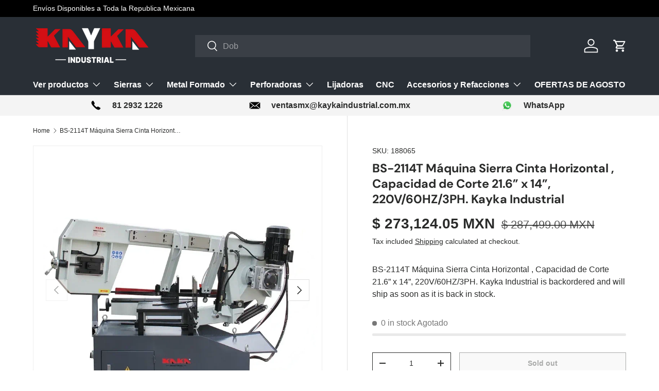

--- FILE ---
content_type: text/html; charset=utf-8
request_url: https://www.kaykaindustrial.com.mx/en/products/bs-2114t-maquina-sierra-cinta-horizontal-capacidad-de-corte-21-6-x-14-220v-60hz-3hp-kayka-industrial
body_size: 43235
content:
<!-- Google Tag Manager -->
<script>(function(w,d,s,l,i){w[l]=w[l]||[];w[l].push({'gtm.start':
new Date().getTime(),event:'gtm.js'});var f=d.getElementsByTagName(s)[0],
j=d.createElement(s),dl=l!='dataLayer'?'&l='+l:'';j.async=true;j.src=
'https://www.googletagmanager.com/gtm.js?id='+i+dl;f.parentNode.insertBefore(j,f);
})(window,document,'script','dataLayer','GTM-WV48V84D');</script>
<!-- End Google Tag Manager --><!doctype html>
<html class="no-js" lang="en" dir="ltr">
<head>



<meta charset="utf-8">
<meta name="viewport" content="width=device-width,initial-scale=1">
<title>BS-2114T Máquina Sierra Cinta Horizontal , Capacidad de Corte 21.6” x  &ndash; KAYKA INDUSTRIAL</title>
<link rel="preconnect" href="https://cdn.shopify.com" crossorigin>
<link rel="preconnect" href="https://fonts.shopify.com" crossorigin><link rel="canonical" href="https://www.kaykaindustrial.com.mx/en/products/bs-2114t-maquina-sierra-cinta-horizontal-capacidad-de-corte-21-6-x-14-220v-60hz-3hp-kayka-industrial"><meta name="description" content="ACERCA DE LA BS-2114T Su precisión y solidez la sitúan a la vanguardia de las sierras de cinta con la posibilidad de cortar en cualquier ángulo hasta 60°.Las guías están equipadas con carburos sinterizados que mejoran la precisión en los cortes en serie.Equipada con un tornillo de banco deslizante con sujeción rápida, "><meta property="og:site_name" content="KAYKA INDUSTRIAL">
<meta property="og:url" content="https://www.kaykaindustrial.com.mx/en/products/bs-2114t-maquina-sierra-cinta-horizontal-capacidad-de-corte-21-6-x-14-220v-60hz-3hp-kayka-industrial">
<meta property="og:title" content="BS-2114T Máquina Sierra Cinta Horizontal , Capacidad de Corte 21.6” x ">
<meta property="og:type" content="product">
<meta property="og:description" content="ACERCA DE LA BS-2114T Su precisión y solidez la sitúan a la vanguardia de las sierras de cinta con la posibilidad de cortar en cualquier ángulo hasta 60°.Las guías están equipadas con carburos sinterizados que mejoran la precisión en los cortes en serie.Equipada con un tornillo de banco deslizante con sujeción rápida, "><meta property="og:image" content="http://www.kaykaindustrial.com.mx/cdn/shop/files/333.webp?crop=center&height=1200&v=1695145058&width=1200">
  <meta property="og:image:secure_url" content="https://www.kaykaindustrial.com.mx/cdn/shop/files/333.webp?crop=center&height=1200&v=1695145058&width=1200">
  <meta property="og:image:width" content="1000">
  <meta property="og:image:height" content="1000"><meta property="og:price:amount" content="273,124.05">
  <meta property="og:price:currency" content="MXN"><meta name="twitter:card" content="summary_large_image">
<meta name="twitter:title" content="BS-2114T Máquina Sierra Cinta Horizontal , Capacidad de Corte 21.6” x ">
<meta name="twitter:description" content="ACERCA DE LA BS-2114T Su precisión y solidez la sitúan a la vanguardia de las sierras de cinta con la posibilidad de cortar en cualquier ángulo hasta 60°.Las guías están equipadas con carburos sinterizados que mejoran la precisión en los cortes en serie.Equipada con un tornillo de banco deslizante con sujeción rápida, ">
<style data-shopify>
@font-face {
  font-family: "DM Sans";
  font-weight: 700;
  font-style: normal;
  font-display: swap;
  src: url("//www.kaykaindustrial.com.mx/cdn/fonts/dm_sans/dmsans_n7.97e21d81502002291ea1de8aefb79170c6946ce5.woff2") format("woff2"),
       url("//www.kaykaindustrial.com.mx/cdn/fonts/dm_sans/dmsans_n7.af5c214f5116410ca1d53a2090665620e78e2e1b.woff") format("woff");
}
:root {
      --bg-color: 255 255 255 / 1.0;
      --bg-color-og: 255 255 255 / 1.0;
      --heading-color: 42 43 42;
      --text-color: 42 43 42;
      --text-color-og: 42 43 42;
      --scrollbar-color: 42 43 42;
      --link-color: 42 43 42;
      --link-color-og: 42 43 42;
      --star-color: 255 159 28;--swatch-border-color-default: 212 213 212;
        --swatch-border-color-active: 149 149 149;--color-scheme-1-bg: 244 244 244 / 1.0;
      --color-scheme-1-grad: linear-gradient(180deg, rgba(244, 244, 244, 1), rgba(244, 244, 244, 1) 100%);
      --color-scheme-1-heading: 42 43 42;
      --color-scheme-1-text: 42 43 42;
      --color-scheme-1-btn-bg: 255 88 13;
      --color-scheme-1-btn-text: 255 255 255;
      --color-scheme-1-btn-bg-hover: 255 124 64;--color-scheme-2-bg: 42 43 42 / 1.0;
      --color-scheme-2-grad: linear-gradient(225deg, rgba(51, 59, 67, 0.88) 8%, rgba(41, 47, 54, 1) 56%, rgba(20, 20, 20, 1) 92%);
      --color-scheme-2-heading: 255 88 13;
      --color-scheme-2-text: 255 255 255;
      --color-scheme-2-btn-bg: 255 88 13;
      --color-scheme-2-btn-text: 255 255 255;
      --color-scheme-2-btn-bg-hover: 255 124 64;--color-scheme-3-bg: 255 88 13 / 1.0;
      --color-scheme-3-grad: linear-gradient(46deg, rgba(234, 73, 0, 1) 8%, rgba(234, 73, 0, 1) 32%, rgba(255, 88, 13, 0.88) 92%);
      --color-scheme-3-heading: 255 255 255;
      --color-scheme-3-text: 255 255 255;
      --color-scheme-3-btn-bg: 42 43 42;
      --color-scheme-3-btn-text: 255 255 255;
      --color-scheme-3-btn-bg-hover: 82 83 82;

      --drawer-bg-color: 255 255 255 / 1.0;
      --drawer-text-color: 42 43 42;

      --panel-bg-color: 244 244 244 / 1.0;
      --panel-heading-color: 42 43 42;
      --panel-text-color: 42 43 42;

      --in-stock-text-color: 44 126 63;
      --low-stock-text-color: 210 134 26;
      --very-low-stock-text-color: 180 12 28;
      --no-stock-text-color: 119 119 119;

      --error-bg-color: 252 237 238;
      --error-text-color: 180 12 28;
      --success-bg-color: 232 246 234;
      --success-text-color: 44 126 63;
      --info-bg-color: 228 237 250;
      --info-text-color: 26 102 210;

      --heading-font-family: "DM Sans", sans-serif;
      --heading-font-style: normal;
      --heading-font-weight: 700;
      --heading-scale-start: 4;

      --navigation-font-family: Helvetica, Arial, sans-serif;
      --navigation-font-style: normal;
      --navigation-font-weight: 700;--heading-text-transform: none;
--subheading-text-transform: none;
      --body-font-family: Helvetica, Arial, sans-serif;
      --body-font-style: normal;
      --body-font-weight: 400;
      --body-font-size: 16;

      --section-gap: 32;
      --heading-gap: calc(8 * var(--space-unit));--heading-gap: calc(6 * var(--space-unit));--grid-column-gap: 20px;--btn-bg-color: 42 43 42;
      --btn-bg-hover-color: 82 83 82;
      --btn-text-color: 255 255 255;
      --btn-bg-color-og: 42 43 42;
      --btn-text-color-og: 255 255 255;
      --btn-alt-bg-color: 255 255 255;
      --btn-alt-bg-alpha: 1.0;
      --btn-alt-text-color: 42 43 42;
      --btn-border-width: 1px;
      --btn-padding-y: 12px;

      

      --btn-lg-border-radius: 50%;
      --btn-icon-border-radius: 50%;
      --input-with-btn-inner-radius: var(--btn-border-radius);

      --input-bg-color: 255 255 255 / 1.0;
      --input-text-color: 42 43 42;
      --input-border-width: 1px;
      --input-border-radius: 0px;
      --textarea-border-radius: 0px;
      --input-bg-color-diff-3: #f7f7f7;
      --input-bg-color-diff-6: #f0f0f0;

      --modal-border-radius: 4px;
      --modal-overlay-color: 0 0 0;
      --modal-overlay-opacity: 0.4;
      --drawer-border-radius: 4px;
      --overlay-border-radius: 0px;--custom-label-bg-color: 13 44 84;
      --custom-label-text-color: 255 255 255;--sale-label-bg-color: 170 17 85;
      --sale-label-text-color: 255 255 255;--sold-out-label-bg-color: 42 43 42;
      --sold-out-label-text-color: 255 255 255;--new-label-bg-color: 127 184 0;
      --new-label-text-color: 255 255 255;--preorder-label-bg-color: 0 166 237;
      --preorder-label-text-color: 255 255 255;

      --page-width: 1500px;
      --gutter-sm: 20px;
      --gutter-md: 32px;
      --gutter-lg: 64px;

      --payment-terms-bg-color: #ffffff;

      --coll-card-bg-color: #F9F9F9;
      --coll-card-border-color: #f2f2f2;--blend-bg-color: #f4f4f4;
        
          --aos-animate-duration: 0.6s;
        

        
          --aos-min-width: 600;
        
      

      --reading-width: 48em;
    }

    @media (max-width: 769px) {
      :root {
        --reading-width: 36em;
      }
    }
  </style><!-- slick slider cdn of the 20-06-2023   -->
  <link rel="stylesheet" type="text/css" href="//cdn.jsdelivr.net/npm/slick-carousel@1.8.1/slick/slick.css"/>
  <link rel="stylesheet" href="https://cdnjs.cloudflare.com/ajax/libs/slick-carousel/1.8.1/slick-theme.css" />

  <link rel="stylesheet" href="//www.kaykaindustrial.com.mx/cdn/shop/t/12/assets/main.css?v=118711809849792851901691797829">
  <script src="//www.kaykaindustrial.com.mx/cdn/shop/t/12/assets/main.js?v=8223729344283369241691797829" defer="defer"></script><link rel="preload" href="//www.kaykaindustrial.com.mx/cdn/fonts/dm_sans/dmsans_n7.97e21d81502002291ea1de8aefb79170c6946ce5.woff2" as="font" type="font/woff2" crossorigin fetchpriority="high"><script>window.performance && window.performance.mark && window.performance.mark('shopify.content_for_header.start');</script><meta name="google-site-verification" content="nR6W0oFyNykkSYoq3C_ynVfEu-NEvve_9wDVABMzYbk">
<meta name="facebook-domain-verification" content="rsn74cp7q3v53f8qop7jhcffif9lab">
<meta id="shopify-digital-wallet" name="shopify-digital-wallet" content="/27957854267/digital_wallets/dialog">
<meta name="shopify-checkout-api-token" content="52bb0cd255f7592fdf7d61426041a568">
<link rel="alternate" hreflang="x-default" href="https://www.kaykaindustrial.com.mx/products/bs-2114t-maquina-sierra-cinta-horizontal-capacidad-de-corte-21-6-x-14-220v-60hz-3hp-kayka-industrial">
<link rel="alternate" hreflang="es" href="https://www.kaykaindustrial.com.mx/products/bs-2114t-maquina-sierra-cinta-horizontal-capacidad-de-corte-21-6-x-14-220v-60hz-3hp-kayka-industrial">
<link rel="alternate" hreflang="en" href="https://www.kaykaindustrial.com.mx/en/products/bs-2114t-maquina-sierra-cinta-horizontal-capacidad-de-corte-21-6-x-14-220v-60hz-3hp-kayka-industrial">
<link rel="alternate" type="application/json+oembed" href="https://www.kaykaindustrial.com.mx/en/products/bs-2114t-maquina-sierra-cinta-horizontal-capacidad-de-corte-21-6-x-14-220v-60hz-3hp-kayka-industrial.oembed">
<script async="async" src="/checkouts/internal/preloads.js?locale=en-MX"></script>
<link rel="preconnect" href="https://shop.app" crossorigin="anonymous">
<script async="async" src="https://shop.app/checkouts/internal/preloads.js?locale=en-MX&shop_id=27957854267" crossorigin="anonymous"></script>
<script id="apple-pay-shop-capabilities" type="application/json">{"shopId":27957854267,"countryCode":"MX","currencyCode":"MXN","merchantCapabilities":["supports3DS"],"merchantId":"gid:\/\/shopify\/Shop\/27957854267","merchantName":"KAYKA INDUSTRIAL","requiredBillingContactFields":["postalAddress","email","phone"],"requiredShippingContactFields":["postalAddress","email","phone"],"shippingType":"shipping","supportedNetworks":["visa","masterCard"],"total":{"type":"pending","label":"KAYKA INDUSTRIAL","amount":"1.00"},"shopifyPaymentsEnabled":true,"supportsSubscriptions":true}</script>
<script id="shopify-features" type="application/json">{"accessToken":"52bb0cd255f7592fdf7d61426041a568","betas":["rich-media-storefront-analytics"],"domain":"www.kaykaindustrial.com.mx","predictiveSearch":true,"shopId":27957854267,"locale":"en"}</script>
<script>var Shopify = Shopify || {};
Shopify.shop = "kayka-machinery.myshopify.com";
Shopify.locale = "en";
Shopify.currency = {"active":"MXN","rate":"1.0"};
Shopify.country = "MX";
Shopify.theme = {"name":"08-11-23_Enterprise_V1","id":137084633322,"schema_name":"Enterprise","schema_version":"1.0.1","theme_store_id":null,"role":"main"};
Shopify.theme.handle = "null";
Shopify.theme.style = {"id":null,"handle":null};
Shopify.cdnHost = "www.kaykaindustrial.com.mx/cdn";
Shopify.routes = Shopify.routes || {};
Shopify.routes.root = "/en/";</script>
<script type="module">!function(o){(o.Shopify=o.Shopify||{}).modules=!0}(window);</script>
<script>!function(o){function n(){var o=[];function n(){o.push(Array.prototype.slice.apply(arguments))}return n.q=o,n}var t=o.Shopify=o.Shopify||{};t.loadFeatures=n(),t.autoloadFeatures=n()}(window);</script>
<script>
  window.ShopifyPay = window.ShopifyPay || {};
  window.ShopifyPay.apiHost = "shop.app\/pay";
  window.ShopifyPay.redirectState = null;
</script>
<script id="shop-js-analytics" type="application/json">{"pageType":"product"}</script>
<script defer="defer" async type="module" src="//www.kaykaindustrial.com.mx/cdn/shopifycloud/shop-js/modules/v2/client.init-shop-cart-sync_IZsNAliE.en.esm.js"></script>
<script defer="defer" async type="module" src="//www.kaykaindustrial.com.mx/cdn/shopifycloud/shop-js/modules/v2/chunk.common_0OUaOowp.esm.js"></script>
<script type="module">
  await import("//www.kaykaindustrial.com.mx/cdn/shopifycloud/shop-js/modules/v2/client.init-shop-cart-sync_IZsNAliE.en.esm.js");
await import("//www.kaykaindustrial.com.mx/cdn/shopifycloud/shop-js/modules/v2/chunk.common_0OUaOowp.esm.js");

  window.Shopify.SignInWithShop?.initShopCartSync?.({"fedCMEnabled":true,"windoidEnabled":true});

</script>
<script>
  window.Shopify = window.Shopify || {};
  if (!window.Shopify.featureAssets) window.Shopify.featureAssets = {};
  window.Shopify.featureAssets['shop-js'] = {"shop-cart-sync":["modules/v2/client.shop-cart-sync_DLOhI_0X.en.esm.js","modules/v2/chunk.common_0OUaOowp.esm.js"],"init-fed-cm":["modules/v2/client.init-fed-cm_C6YtU0w6.en.esm.js","modules/v2/chunk.common_0OUaOowp.esm.js"],"shop-button":["modules/v2/client.shop-button_BCMx7GTG.en.esm.js","modules/v2/chunk.common_0OUaOowp.esm.js"],"shop-cash-offers":["modules/v2/client.shop-cash-offers_BT26qb5j.en.esm.js","modules/v2/chunk.common_0OUaOowp.esm.js","modules/v2/chunk.modal_CGo_dVj3.esm.js"],"init-windoid":["modules/v2/client.init-windoid_B9PkRMql.en.esm.js","modules/v2/chunk.common_0OUaOowp.esm.js"],"init-shop-email-lookup-coordinator":["modules/v2/client.init-shop-email-lookup-coordinator_DZkqjsbU.en.esm.js","modules/v2/chunk.common_0OUaOowp.esm.js"],"shop-toast-manager":["modules/v2/client.shop-toast-manager_Di2EnuM7.en.esm.js","modules/v2/chunk.common_0OUaOowp.esm.js"],"shop-login-button":["modules/v2/client.shop-login-button_BtqW_SIO.en.esm.js","modules/v2/chunk.common_0OUaOowp.esm.js","modules/v2/chunk.modal_CGo_dVj3.esm.js"],"avatar":["modules/v2/client.avatar_BTnouDA3.en.esm.js"],"pay-button":["modules/v2/client.pay-button_CWa-C9R1.en.esm.js","modules/v2/chunk.common_0OUaOowp.esm.js"],"init-shop-cart-sync":["modules/v2/client.init-shop-cart-sync_IZsNAliE.en.esm.js","modules/v2/chunk.common_0OUaOowp.esm.js"],"init-customer-accounts":["modules/v2/client.init-customer-accounts_DenGwJTU.en.esm.js","modules/v2/client.shop-login-button_BtqW_SIO.en.esm.js","modules/v2/chunk.common_0OUaOowp.esm.js","modules/v2/chunk.modal_CGo_dVj3.esm.js"],"init-shop-for-new-customer-accounts":["modules/v2/client.init-shop-for-new-customer-accounts_JdHXxpS9.en.esm.js","modules/v2/client.shop-login-button_BtqW_SIO.en.esm.js","modules/v2/chunk.common_0OUaOowp.esm.js","modules/v2/chunk.modal_CGo_dVj3.esm.js"],"init-customer-accounts-sign-up":["modules/v2/client.init-customer-accounts-sign-up_D6__K_p8.en.esm.js","modules/v2/client.shop-login-button_BtqW_SIO.en.esm.js","modules/v2/chunk.common_0OUaOowp.esm.js","modules/v2/chunk.modal_CGo_dVj3.esm.js"],"checkout-modal":["modules/v2/client.checkout-modal_C_ZQDY6s.en.esm.js","modules/v2/chunk.common_0OUaOowp.esm.js","modules/v2/chunk.modal_CGo_dVj3.esm.js"],"shop-follow-button":["modules/v2/client.shop-follow-button_XetIsj8l.en.esm.js","modules/v2/chunk.common_0OUaOowp.esm.js","modules/v2/chunk.modal_CGo_dVj3.esm.js"],"lead-capture":["modules/v2/client.lead-capture_DvA72MRN.en.esm.js","modules/v2/chunk.common_0OUaOowp.esm.js","modules/v2/chunk.modal_CGo_dVj3.esm.js"],"shop-login":["modules/v2/client.shop-login_ClXNxyh6.en.esm.js","modules/v2/chunk.common_0OUaOowp.esm.js","modules/v2/chunk.modal_CGo_dVj3.esm.js"],"payment-terms":["modules/v2/client.payment-terms_CNlwjfZz.en.esm.js","modules/v2/chunk.common_0OUaOowp.esm.js","modules/v2/chunk.modal_CGo_dVj3.esm.js"]};
</script>
<script>(function() {
  var isLoaded = false;
  function asyncLoad() {
    if (isLoaded) return;
    isLoaded = true;
    var urls = ["https:\/\/static.zotabox.com\/d\/c\/dc89fec8486c1c88d63fe93b50b4ec09\/widgets.js?shop=kayka-machinery.myshopify.com","https:\/\/apps.synctrack.io\/cta-buttons\/cta-group-button.js?v=1659719666\u0026shop=kayka-machinery.myshopify.com","https:\/\/static.zotabox.com\/d\/c\/dc89fec8486c1c88d63fe93b50b4ec09\/widgets.js?shop=kayka-machinery.myshopify.com","https:\/\/storage.googleapis.com\/bsf-bing-scripts\/bing-uet-tags\/kayka-machinery.js?1737571974\u0026shop=kayka-machinery.myshopify.com","https:\/\/cdn.hextom.com\/js\/eventpromotionbar.js?shop=kayka-machinery.myshopify.com","https:\/\/cdn.hextom.com\/js\/ultimatesalesboost.js?shop=kayka-machinery.myshopify.com","https:\/\/omnisnippet1.com\/platforms\/shopify.js?source=scriptTag\u0026v=2025-05-15T12\u0026shop=kayka-machinery.myshopify.com"];
    for (var i = 0; i < urls.length; i++) {
      var s = document.createElement('script');
      s.type = 'text/javascript';
      s.async = true;
      s.src = urls[i];
      var x = document.getElementsByTagName('script')[0];
      x.parentNode.insertBefore(s, x);
    }
  };
  if(window.attachEvent) {
    window.attachEvent('onload', asyncLoad);
  } else {
    window.addEventListener('load', asyncLoad, false);
  }
})();</script>
<script id="__st">var __st={"a":27957854267,"offset":-21600,"reqid":"99f59515-e7db-4103-bc58-50fb28f43931-1768538192","pageurl":"www.kaykaindustrial.com.mx\/en\/products\/bs-2114t-maquina-sierra-cinta-horizontal-capacidad-de-corte-21-6-x-14-220v-60hz-3hp-kayka-industrial","u":"02ef2c0d6449","p":"product","rtyp":"product","rid":8170711417066};</script>
<script>window.ShopifyPaypalV4VisibilityTracking = true;</script>
<script id="captcha-bootstrap">!function(){'use strict';const t='contact',e='account',n='new_comment',o=[[t,t],['blogs',n],['comments',n],[t,'customer']],c=[[e,'customer_login'],[e,'guest_login'],[e,'recover_customer_password'],[e,'create_customer']],r=t=>t.map((([t,e])=>`form[action*='/${t}']:not([data-nocaptcha='true']) input[name='form_type'][value='${e}']`)).join(','),a=t=>()=>t?[...document.querySelectorAll(t)].map((t=>t.form)):[];function s(){const t=[...o],e=r(t);return a(e)}const i='password',u='form_key',d=['recaptcha-v3-token','g-recaptcha-response','h-captcha-response',i],f=()=>{try{return window.sessionStorage}catch{return}},m='__shopify_v',_=t=>t.elements[u];function p(t,e,n=!1){try{const o=window.sessionStorage,c=JSON.parse(o.getItem(e)),{data:r}=function(t){const{data:e,action:n}=t;return t[m]||n?{data:e,action:n}:{data:t,action:n}}(c);for(const[e,n]of Object.entries(r))t.elements[e]&&(t.elements[e].value=n);n&&o.removeItem(e)}catch(o){console.error('form repopulation failed',{error:o})}}const l='form_type',E='cptcha';function T(t){t.dataset[E]=!0}const w=window,h=w.document,L='Shopify',v='ce_forms',y='captcha';let A=!1;((t,e)=>{const n=(g='f06e6c50-85a8-45c8-87d0-21a2b65856fe',I='https://cdn.shopify.com/shopifycloud/storefront-forms-hcaptcha/ce_storefront_forms_captcha_hcaptcha.v1.5.2.iife.js',D={infoText:'Protected by hCaptcha',privacyText:'Privacy',termsText:'Terms'},(t,e,n)=>{const o=w[L][v],c=o.bindForm;if(c)return c(t,g,e,D).then(n);var r;o.q.push([[t,g,e,D],n]),r=I,A||(h.body.append(Object.assign(h.createElement('script'),{id:'captcha-provider',async:!0,src:r})),A=!0)});var g,I,D;w[L]=w[L]||{},w[L][v]=w[L][v]||{},w[L][v].q=[],w[L][y]=w[L][y]||{},w[L][y].protect=function(t,e){n(t,void 0,e),T(t)},Object.freeze(w[L][y]),function(t,e,n,w,h,L){const[v,y,A,g]=function(t,e,n){const i=e?o:[],u=t?c:[],d=[...i,...u],f=r(d),m=r(i),_=r(d.filter((([t,e])=>n.includes(e))));return[a(f),a(m),a(_),s()]}(w,h,L),I=t=>{const e=t.target;return e instanceof HTMLFormElement?e:e&&e.form},D=t=>v().includes(t);t.addEventListener('submit',(t=>{const e=I(t);if(!e)return;const n=D(e)&&!e.dataset.hcaptchaBound&&!e.dataset.recaptchaBound,o=_(e),c=g().includes(e)&&(!o||!o.value);(n||c)&&t.preventDefault(),c&&!n&&(function(t){try{if(!f())return;!function(t){const e=f();if(!e)return;const n=_(t);if(!n)return;const o=n.value;o&&e.removeItem(o)}(t);const e=Array.from(Array(32),(()=>Math.random().toString(36)[2])).join('');!function(t,e){_(t)||t.append(Object.assign(document.createElement('input'),{type:'hidden',name:u})),t.elements[u].value=e}(t,e),function(t,e){const n=f();if(!n)return;const o=[...t.querySelectorAll(`input[type='${i}']`)].map((({name:t})=>t)),c=[...d,...o],r={};for(const[a,s]of new FormData(t).entries())c.includes(a)||(r[a]=s);n.setItem(e,JSON.stringify({[m]:1,action:t.action,data:r}))}(t,e)}catch(e){console.error('failed to persist form',e)}}(e),e.submit())}));const S=(t,e)=>{t&&!t.dataset[E]&&(n(t,e.some((e=>e===t))),T(t))};for(const o of['focusin','change'])t.addEventListener(o,(t=>{const e=I(t);D(e)&&S(e,y())}));const B=e.get('form_key'),M=e.get(l),P=B&&M;t.addEventListener('DOMContentLoaded',(()=>{const t=y();if(P)for(const e of t)e.elements[l].value===M&&p(e,B);[...new Set([...A(),...v().filter((t=>'true'===t.dataset.shopifyCaptcha))])].forEach((e=>S(e,t)))}))}(h,new URLSearchParams(w.location.search),n,t,e,['guest_login'])})(!0,!0)}();</script>
<script integrity="sha256-4kQ18oKyAcykRKYeNunJcIwy7WH5gtpwJnB7kiuLZ1E=" data-source-attribution="shopify.loadfeatures" defer="defer" src="//www.kaykaindustrial.com.mx/cdn/shopifycloud/storefront/assets/storefront/load_feature-a0a9edcb.js" crossorigin="anonymous"></script>
<script crossorigin="anonymous" defer="defer" src="//www.kaykaindustrial.com.mx/cdn/shopifycloud/storefront/assets/shopify_pay/storefront-65b4c6d7.js?v=20250812"></script>
<script data-source-attribution="shopify.dynamic_checkout.dynamic.init">var Shopify=Shopify||{};Shopify.PaymentButton=Shopify.PaymentButton||{isStorefrontPortableWallets:!0,init:function(){window.Shopify.PaymentButton.init=function(){};var t=document.createElement("script");t.src="https://www.kaykaindustrial.com.mx/cdn/shopifycloud/portable-wallets/latest/portable-wallets.en.js",t.type="module",document.head.appendChild(t)}};
</script>
<script data-source-attribution="shopify.dynamic_checkout.buyer_consent">
  function portableWalletsHideBuyerConsent(e){var t=document.getElementById("shopify-buyer-consent"),n=document.getElementById("shopify-subscription-policy-button");t&&n&&(t.classList.add("hidden"),t.setAttribute("aria-hidden","true"),n.removeEventListener("click",e))}function portableWalletsShowBuyerConsent(e){var t=document.getElementById("shopify-buyer-consent"),n=document.getElementById("shopify-subscription-policy-button");t&&n&&(t.classList.remove("hidden"),t.removeAttribute("aria-hidden"),n.addEventListener("click",e))}window.Shopify?.PaymentButton&&(window.Shopify.PaymentButton.hideBuyerConsent=portableWalletsHideBuyerConsent,window.Shopify.PaymentButton.showBuyerConsent=portableWalletsShowBuyerConsent);
</script>
<script>
  function portableWalletsCleanup(e){e&&e.src&&console.error("Failed to load portable wallets script "+e.src);var t=document.querySelectorAll("shopify-accelerated-checkout .shopify-payment-button__skeleton, shopify-accelerated-checkout-cart .wallet-cart-button__skeleton"),e=document.getElementById("shopify-buyer-consent");for(let e=0;e<t.length;e++)t[e].remove();e&&e.remove()}function portableWalletsNotLoadedAsModule(e){e instanceof ErrorEvent&&"string"==typeof e.message&&e.message.includes("import.meta")&&"string"==typeof e.filename&&e.filename.includes("portable-wallets")&&(window.removeEventListener("error",portableWalletsNotLoadedAsModule),window.Shopify.PaymentButton.failedToLoad=e,"loading"===document.readyState?document.addEventListener("DOMContentLoaded",window.Shopify.PaymentButton.init):window.Shopify.PaymentButton.init())}window.addEventListener("error",portableWalletsNotLoadedAsModule);
</script>

<script type="module" src="https://www.kaykaindustrial.com.mx/cdn/shopifycloud/portable-wallets/latest/portable-wallets.en.js" onError="portableWalletsCleanup(this)" crossorigin="anonymous"></script>
<script nomodule>
  document.addEventListener("DOMContentLoaded", portableWalletsCleanup);
</script>

<link id="shopify-accelerated-checkout-styles" rel="stylesheet" media="screen" href="https://www.kaykaindustrial.com.mx/cdn/shopifycloud/portable-wallets/latest/accelerated-checkout-backwards-compat.css" crossorigin="anonymous">
<style id="shopify-accelerated-checkout-cart">
        #shopify-buyer-consent {
  margin-top: 1em;
  display: inline-block;
  width: 100%;
}

#shopify-buyer-consent.hidden {
  display: none;
}

#shopify-subscription-policy-button {
  background: none;
  border: none;
  padding: 0;
  text-decoration: underline;
  font-size: inherit;
  cursor: pointer;
}

#shopify-subscription-policy-button::before {
  box-shadow: none;
}

      </style>
<script id="sections-script" data-sections="header,footer" defer="defer" src="//www.kaykaindustrial.com.mx/cdn/shop/t/12/compiled_assets/scripts.js?2203"></script>
<script>window.performance && window.performance.mark && window.performance.mark('shopify.content_for_header.end');</script>
<!--slick slider js cdn of 20-06-2023  -->
  <script type="text/javascript" src="//cdn.jsdelivr.net/npm/slick-carousel@1.8.1/slick/slick.min.js" defer></script>
  <script src="https://cdnjs.cloudflare.com/ajax/libs/slick-carousel/1.8.1/slick.min.js" defer></script><script src="//www.kaykaindustrial.com.mx/cdn/shop/t/12/assets/blur-messages.js?v=98620774460636405321691797829" defer="defer"></script>
    <script src="//www.kaykaindustrial.com.mx/cdn/shop/t/12/assets/animate-on-scroll.js?v=15249566486942820451691797829" defer="defer"></script>
    <link rel="stylesheet" href="//www.kaykaindustrial.com.mx/cdn/shop/t/12/assets/animate-on-scroll.css?v=116194678796051782541691797829">
  

  <script>document.documentElement.className = document.documentElement.className.replace('no-js', 'js');</script><!-- CC Custom Head Start --><!-- CC Custom Head End --><script>
    
    
    
    
    var bsf_conversion_data = {page_type : 'product', event : 'view_item', data : {product_data : [{variant_id : 44166588104938, product_id : 8170711417066, name : "BS-2114T Máquina Sierra Cinta Horizontal , Capacidad de Corte 21.6” x 14”, 220V/60HZ/3PH. Kayka Industrial", price : "273124.05", currency : "MXN", sku : "188065", brand : "KAYKA INDUSTRIAL", variant : "Default Title", category : "Maquinas Sierra Cinta Tijera"}], total_price : "273124.05", shop_currency : "MXN"}};
    
</script>

  <meta name="google-site-verification" content="nR6W0oFyNykkSYoq3C_ynVfEu-NEvve_9wDVABMzYbk" />
<!-- BEGIN app block: shopify://apps/labeler/blocks/app-embed/38a5b8ec-f58a-4fa4-8faa-69ddd0f10a60 -->

<script>
  let aco_allProducts = new Map();
</script>
<script>
  const normalStyle = [
  "background: rgb(173, 216, 230)",
  "padding: 15px",
  "font-size: 1.5em",
  "font-family: 'Poppins', sans-serif",
  "color: black",
  "border-radius: 10px",
  ];
  const warningStyle = [
  "background: rgb(255, 165, 0)",
  "padding: 15px",
  "font-size: 1.5em",
  "font-family: 'Poppins', sans-serif",
  "color: black", 
  "border-radius: 10px",
  ];
  let content = "%cWelcome to labeler v3!🎉🎉";
  let version = "v3";

  if (version !== "v3") {
    content = "%cWarning! Update labeler to v3 ⚠️⚠️";
    console.log(content, warningStyle.join(";"));
  }
  else {
    console.log(content, normalStyle.join(";"));
  }
  try{
     
    
        aco_allProducts.set(`bs-2114t-maquina-sierra-cinta-horizontal-capacidad-de-corte-21-6-x-14-220v-60hz-3hp-kayka-industrial`,{
              availableForSale: false,
              collections: [{"id":425852698858,"handle":"maquinas-sierra-cinta","title":"Máquinas Sierra Cinta","updated_at":"2026-01-05T11:31:25-06:00","body_html":"\u003cspan data-mce-fragment=\"1\"\u003eEncuentra la máquina sierra cinta industrial de metal perfecta en \u003cem\u003e\u003cstrong\u003eKayka Industrial\u003c\/strong\u003e\u003c\/em\u003e. Ofrecemos una amplia selección de sierras de cinta. Además, disponemos de una extensa gama de accesorios para satisfacer todas tus necesidades. Ya sea que requieras hojas de sierra de cinta, repuestos, interruptores de palanca o brazos pivotantes, estamos aquí para cubrir todas tus necesidades. Nuestra gama de sierras de cinta industriales de metal se adapta a una variedad de presupuestos y está diseñada con precisión para garantizar cortes de metal precisos. En \u003cem\u003e\u003cstrong\u003eKayka Industrial\u003c\/strong\u003e\u003c\/em\u003e, hacemos que la búsqueda de la herramienta perfecta sea una experiencia sencilla y efectiva.\u003c\/span\u003e","published_at":"2022-11-07T15:51:51-06:00","sort_order":"price-desc","template_suffix":"","disjunctive":true,"rules":[{"column":"title","relation":"contains","condition":"sierra"}],"published_scope":"web","image":{"created_at":"2023-10-13T14:23:47-06:00","alt":"","width":1080,"height":1080,"src":"\/\/www.kaykaindustrial.com.mx\/cdn\/shop\/collections\/Captura.png?v=1698781765"}},{"id":433008541930,"handle":"tijera","updated_at":"2026-01-05T11:31:25-06:00","published_at":"2024-03-11T15:12:07-06:00","sort_order":"best-selling","template_suffix":"","published_scope":"web","title":"Tijera","body_html":""}],
              first_variant: null,
              price:`273,124.05`,
              compareAtPriceRange: {
                maxVariantPrice: {
                    amount: `287,499.00`,
                    currencyCode: `MXN`
                },
                minVariantPrice: {
                    amount: `287,499.00`,
                    currencyCode: `MXN`
                },
              },
              createdAt: `2023-09-19 11:37:36 -0600`,
              featuredImage: `files/333.webp`,
              handle: `bs-2114t-maquina-sierra-cinta-horizontal-capacidad-de-corte-21-6-x-14-220v-60hz-3hp-kayka-industrial`,
              id:"8170711417066",
              images: [
                
                {
                  id: "39446860136682",
                  url: `files/333.webp`,
                  altText: `BS-2114T Máquina Sierra Cinta Horizontal , Capacidad de Corte 21.6” x 14”, 220V/60HZ/3PH. Kayka Industrial`,
                },
                
                {
                  id: "39446860202218",
                  url: `files/BS-2114T-1.webp`,
                  altText: `BS-2114T Máquina Sierra Cinta Horizontal , Capacidad de Corte 21.6” x 14”, 220V/60HZ/3PH. Kayka Industrial`,
                },
                
                {
                  id: "39446860300522",
                  url: `files/BS-2114T-2.webp`,
                  altText: `BS-2114T Máquina Sierra Cinta Horizontal , Capacidad de Corte 21.6” x 14”, 220V/60HZ/3PH. Kayka Industrial`,
                },
                
                {
                  id: "39446859972842",
                  url: `files/BS-2114T-3.webp`,
                  altText: `BS-2114T Máquina Sierra Cinta Horizontal , Capacidad de Corte 21.6” x 14”, 220V/60HZ/3PH. Kayka Industrial`,
                },
                
                {
                  id: "39446860234986",
                  url: `files/BS-2114T-4.webp`,
                  altText: `BS-2114T Máquina Sierra Cinta Horizontal , Capacidad de Corte 21.6” x 14”, 220V/60HZ/3PH. Kayka Industrial`,
                },
                
                {
                  id: "39446860071146",
                  url: `files/BS-2114T-5.webp`,
                  altText: `BS-2114T Máquina Sierra Cinta Horizontal , Capacidad de Corte 21.6” x 14”, 220V/60HZ/3PH. Kayka Industrial`,
                },
                
                {
                  id: "39446860333290",
                  url: `files/BS-2114T-6.webp`,
                  altText: `BS-2114T Máquina Sierra Cinta Horizontal , Capacidad de Corte 21.6” x 14”, 220V/60HZ/3PH. Kayka Industrial`,
                },
                
                {
                  id: "39446860005610",
                  url: `files/BS-2114T-7.webp`,
                  altText: `BS-2114T Máquina Sierra Cinta Horizontal , Capacidad de Corte 21.6” x 14”, 220V/60HZ/3PH. Kayka Industrial`,
                },
                
              ],
              priceRange: {
                maxVariantPrice: {
                  amount:`273,124.05`
                },
                minVariantPrice: {
                  amount:`273,124.05`
                },
              },
              productType: `Maquinas Sierra Cinta Tijera`,
              publishedAt: `2024-04-01 10:37:05 -0600`,
              tags: ["Máquinas Sierra Cinta"],
              title: `BS-2114T Máquina Sierra Cinta Horizontal , Capacidad de Corte 21.6” x 14”, 220V/60HZ/3PH. Kayka Industrial`,
              variants: [
                
                {
                availableForSale: false,
                compareAtPrice : {
                  amount:`287,499.00`
                },
                id: `gid://shopify/ProductVariant/44166588104938`,
                quantityAvailable:0,
                image : {
                  id: "null",
                  url: ``,
                  altText: ``,
                },
                price :{
                  amount: `273,124.05`,
                  currencyCode: `MXN`
                  },
                title: `Default Title`,
                },
                
              ] ,
              vendor: `KAYKA INDUSTRIAL`,
              type: `Maquinas Sierra Cinta Tijera`,
            });
       
   
    
       }catch(err){
        console.log(err)
       }
       aco_allProducts.forEach((value,key) => {
        const data = aco_allProducts.get(key)
        data.totalInventory = data.variants.reduce((acc,curr) => {
          return acc + curr.quantityAvailable
        },0)
        data.variants.forEach((el,index)=>{
          if(!el.image.url){
            data.variants[index].image.url = data.images[0]?.url || ""
          }
        })
        aco_allProducts.set(key,data)
       });
</script>

  
    <script>
      const betaStyle = [
      "background: rgb(244, 205, 50)",
      "padding: 5px",
      "font-size: 1em",
      "font-family: 'Poppins', sans-serif",
      "color: black",
      "border-radius: 10px",
      ];
        const isbeta = "true";
        const betaContent = "%cBeta version"
        console.log(betaContent, betaStyle.join(";"));
        let labelerCdnData = {"version":"v3","status":true,"storeFrontApi":"3180c7c1ae2dc467e61edcc6606e171f","subscription":{"plan":"BASIC PLAN","isActive":true},"badges":[],"labels":[{"id":"1d0c6a37-49bc-4393-bf57-794437ad0383","title":"USD W-2416Z","imageUrl":"V3/kayka-machinery.myshopify.com/assets/png/d8cd18238ae38f9de77a17e81.png","svgUrl":null,"pngUrl":null,"webpUrl":null,"style":{"type":"percentage","angle":0,"width":25,"height":25,"margin":{"top":0,"left":0,"right":"inherit","bottom":"inherit","objectPosition":"left top"},"opacity":1,"position":"belowProductName","svgStyle":{"text":[],"shape":[]},"alignment":"left","animation":{"name":"none","duration":2,"iteration":"infinite"},"aspectRatio":true},"createdAt":"2025-03-06T21:28:09.728Z","isActivated":false,"rules":{"inStock":false,"lowStock":10,"selected":["specificProducts"],"scheduler":{"status":false,"endDate":"2025-05-06T00:00:00.000Z","endTime":"23:59","timezone":"(GMT-12:00) Etc/GMT+12","weekdays":{"friday":{"end":"23:59","start":"00:00","status":true},"monday":{"end":"23:59","start":"00:00","status":true},"sunday":{"end":"23:59","start":"00:00","status":true},"tuesday":{"end":"23:59","start":"00:00","status":true},"saturday":{"end":"23:59","start":"00:00","status":true},"thursday":{"end":"23:59","start":"00:00","status":true},"wednesday":{"end":"23:59","start":"00:00","status":true}},"startDate":"2025-03-06T00:00:00.000Z","startTime":"00:00"},"comingSoon":7,"outOfStock":false,"priceRange":{"max":2000,"min":0},"allProducts":false,"newArrivals":7,"productType":{"excludeTypes":[],"includeTypes":[]},"specificTags":{"excludeTags":[],"includeTags":[]},"productVendor":{"excludeVendors":[],"includeVendors":[]},"publishedDate":{"to":"2025-03-06T00:00:00.000Z","from":"2025-02-27T00:00:00.000Z"},"specificProducts":["gid://shopify/Product/4434341494843"],"specificVariants":[],"countryRestriction":{"excludedCountry":[],"includedCountry":[]},"specificCollection":{"excludeCollections":[],"includeCollections":[]}},"svgToStoreFront":false,"premium":true,"selectedPages":["products"],"dynamic":false,"options":{"timerOptions":{"dayLabel":"Days","minLabel":"Minutes","secLabel":"Seconds","hourLabel":"Hours","hideAfterTimeOut":false},"percentageInBetweenForSaleOn":{"max":100,"min":1,"status":false}},"shopId":"24dae9a0-9a73-4be9-bce9-fcf5fea8c177","categoryId":null,"collectionId":"3308b312-bf29-429a-b2cb-8a891e7a87df","Category":null},{"id":"1ffc4e6e-5063-48dc-9f14-c3d3cda29834","title":"USD BS-712N","imageUrl":"V3/kayka-machinery.myshopify.com/assets/png/86b7abf15e6d7e2e7e387b465.png","svgUrl":null,"pngUrl":null,"webpUrl":null,"style":{"type":"percentage","angle":0,"width":25,"height":25,"margin":{"top":0,"left":0,"right":"inherit","bottom":"inherit","objectPosition":"left top"},"opacity":1,"position":"belowProductName","svgStyle":{"text":[],"shape":[]},"alignment":"left","animation":{"name":"none","duration":2,"iteration":"infinite"},"aspectRatio":true},"createdAt":"2025-02-04T18:54:52.879Z","isActivated":false,"rules":{"inStock":false,"lowStock":10,"selected":["specificProducts"],"scheduler":{"status":false,"endDate":"2025-04-14T00:00:00.000Z","endTime":"23:59","timezone":"(GMT-12:00) Etc/GMT+12","weekdays":{"friday":{"end":"23:59","start":"00:00","status":true},"monday":{"end":"23:59","start":"00:00","status":true},"sunday":{"end":"23:59","start":"00:00","status":true},"tuesday":{"end":"23:59","start":"00:00","status":true},"saturday":{"end":"23:59","start":"00:00","status":true},"thursday":{"end":"23:59","start":"00:00","status":true},"wednesday":{"end":"23:59","start":"00:00","status":true}},"startDate":"2025-02-14T00:00:00.000Z","startTime":"00:00"},"comingSoon":7,"outOfStock":false,"priceRange":{"max":2000,"min":0},"allProducts":false,"newArrivals":7,"productType":{"excludeTypes":[],"includeTypes":[]},"specificTags":{"excludeTags":[],"includeTags":[]},"productVendor":{"excludeVendors":[],"includeVendors":[]},"publishedDate":{"to":"2025-02-14T00:00:00.000Z","from":"2025-02-07T00:00:00.000Z"},"specificProducts":["gid://shopify/Product/4434344542267"],"specificVariants":[],"countryRestriction":{"excludedCountry":[],"includedCountry":[]},"specificCollection":{"excludeCollections":[],"includeCollections":[]}},"svgToStoreFront":false,"premium":false,"selectedPages":["products"],"dynamic":false,"options":{"timerOptions":{"dayLabel":"Days","minLabel":"Minutes","secLabel":"Seconds","hourLabel":"Hours","hideAfterTimeOut":false},"percentageInBetweenForSaleOn":{"max":100,"min":1,"status":false}},"shopId":"24dae9a0-9a73-4be9-bce9-fcf5fea8c177","categoryId":null,"collectionId":"32b97182-c2f4-4090-b20b-3523372348be","Category":null},{"id":"2cdffbbd-c1e1-4526-9e74-05935163044a","title":"USD W-1220A","imageUrl":"V3/kayka-machinery.myshopify.com/assets/png/d8cd18238ae38f9de77a17e82.png","svgUrl":null,"pngUrl":null,"webpUrl":null,"style":{"type":"percentage","angle":0,"width":25,"height":25,"margin":{"top":0,"left":0,"right":"inherit","bottom":"inherit","objectPosition":"left top"},"opacity":1,"position":"belowProductName","svgStyle":{"text":[],"shape":[]},"alignment":"left","animation":{"name":"none","duration":2,"iteration":"infinite"},"aspectRatio":true},"createdAt":"2025-03-06T21:35:51.320Z","isActivated":false,"rules":{"inStock":false,"lowStock":10,"selected":["specificProducts"],"scheduler":{"status":false,"endDate":"2025-05-06T00:00:00.000Z","endTime":"23:59","timezone":"(GMT-12:00) Etc/GMT+12","weekdays":{"friday":{"end":"23:59","start":"00:00","status":true},"monday":{"end":"23:59","start":"00:00","status":true},"sunday":{"end":"23:59","start":"00:00","status":true},"tuesday":{"end":"23:59","start":"00:00","status":true},"saturday":{"end":"23:59","start":"00:00","status":true},"thursday":{"end":"23:59","start":"00:00","status":true},"wednesday":{"end":"23:59","start":"00:00","status":true}},"startDate":"2025-03-06T00:00:00.000Z","startTime":"00:00"},"comingSoon":7,"outOfStock":false,"priceRange":{"max":2000,"min":0},"allProducts":false,"newArrivals":7,"productType":{"excludeTypes":[],"includeTypes":[]},"specificTags":{"excludeTags":[],"includeTags":[]},"productVendor":{"excludeVendors":[],"includeVendors":[]},"publishedDate":{"to":"2025-03-06T00:00:00.000Z","from":"2025-02-27T00:00:00.000Z"},"specificProducts":["gid://shopify/Product/4434342182971"],"specificVariants":[],"countryRestriction":{"excludedCountry":[],"includedCountry":[]},"specificCollection":{"excludeCollections":[],"includeCollections":[]}},"svgToStoreFront":false,"premium":true,"selectedPages":["products"],"dynamic":false,"options":{"timerOptions":{"dayLabel":"Days","minLabel":"Minutes","secLabel":"Seconds","hourLabel":"Hours","hideAfterTimeOut":false},"percentageInBetweenForSaleOn":{"max":100,"min":1,"status":false}},"shopId":"24dae9a0-9a73-4be9-bce9-fcf5fea8c177","categoryId":null,"collectionId":"019758ee-1152-4582-992d-dd2eb9300676","Category":null},{"id":"49fff542-f664-4dc6-a90f-d6d900b6c98c","title":"USD PBB-5014A","imageUrl":"V3/kayka-machinery.myshopify.com/assets/png/d8cd18238ae38f9de77a17e7d.png","svgUrl":null,"pngUrl":null,"webpUrl":null,"style":{"type":"percentage","angle":0,"width":25,"height":25,"margin":{"top":0,"left":0,"right":"inherit","bottom":"inherit","objectPosition":"left top"},"opacity":1,"position":"belowProductName","svgStyle":{"text":[],"shape":[]},"alignment":"left","animation":{"name":"none","duration":2,"iteration":"infinite"},"aspectRatio":true},"createdAt":"2025-03-06T18:10:39.744Z","isActivated":false,"rules":{"inStock":false,"lowStock":10,"selected":["specificProducts"],"scheduler":{"status":false,"endDate":"2025-05-06T00:00:00.000Z","endTime":"23:59","timezone":"(GMT-12:00) Etc/GMT+12","weekdays":{"friday":{"end":"23:59","start":"00:00","status":true},"monday":{"end":"23:59","start":"00:00","status":true},"sunday":{"end":"23:59","start":"00:00","status":true},"tuesday":{"end":"23:59","start":"00:00","status":true},"saturday":{"end":"23:59","start":"00:00","status":true},"thursday":{"end":"23:59","start":"00:00","status":true},"wednesday":{"end":"23:59","start":"00:00","status":true}},"startDate":"2025-03-06T00:00:00.000Z","startTime":"00:00"},"comingSoon":7,"outOfStock":false,"priceRange":{"max":2000,"min":0},"allProducts":false,"newArrivals":7,"productType":{"excludeTypes":[],"includeTypes":[]},"specificTags":{"excludeTags":[],"includeTags":[]},"productVendor":{"excludeVendors":[],"includeVendors":[]},"publishedDate":{"to":"2025-03-06T00:00:00.000Z","from":"2025-02-27T00:00:00.000Z"},"specificProducts":["gid://shopify/Product/4434316591163"],"specificVariants":[],"countryRestriction":{"excludedCountry":[],"includedCountry":[]},"specificCollection":{"excludeCollections":[],"includeCollections":[]}},"svgToStoreFront":false,"premium":true,"selectedPages":["products"],"dynamic":false,"options":{"timerOptions":{"dayLabel":"Days","minLabel":"Minutes","secLabel":"Seconds","hourLabel":"Hours","hideAfterTimeOut":false},"percentageInBetweenForSaleOn":{"max":100,"min":1,"status":false}},"shopId":"24dae9a0-9a73-4be9-bce9-fcf5fea8c177","categoryId":null,"collectionId":"5908ca7f-d6d0-4564-8ccd-3c8ae11f32b1","Category":null},{"id":"501f02f2-660e-47e3-9912-24e7ae443291","title":"USD W-3620A","imageUrl":"V3/kayka-machinery.myshopify.com/assets/png/d8cd18238ae38f9de77a17e7f.png","svgUrl":null,"pngUrl":null,"webpUrl":null,"style":{"type":"percentage","angle":0,"width":25,"height":25,"margin":{"top":0,"left":0,"right":"inherit","bottom":"inherit","objectPosition":"left top"},"opacity":1,"position":"belowProductName","svgStyle":{"text":[],"shape":[]},"alignment":"left","animation":{"name":"none","duration":2,"iteration":"infinite"},"aspectRatio":true},"createdAt":"2025-03-06T18:55:47.037Z","isActivated":false,"rules":{"inStock":false,"lowStock":10,"selected":["specificProducts"],"scheduler":{"status":false,"endDate":"2025-05-06T00:00:00.000Z","endTime":"23:59","timezone":"(GMT-12:00) Etc/GMT+12","weekdays":{"friday":{"end":"23:59","start":"00:00","status":true},"monday":{"end":"23:59","start":"00:00","status":true},"sunday":{"end":"23:59","start":"00:00","status":true},"tuesday":{"end":"23:59","start":"00:00","status":true},"saturday":{"end":"23:59","start":"00:00","status":true},"thursday":{"end":"23:59","start":"00:00","status":true},"wednesday":{"end":"23:59","start":"00:00","status":true}},"startDate":"2025-03-06T00:00:00.000Z","startTime":"00:00"},"comingSoon":7,"outOfStock":false,"priceRange":{"max":2000,"min":0},"allProducts":false,"newArrivals":7,"productType":{"excludeTypes":[],"includeTypes":[]},"specificTags":{"excludeTags":[],"includeTags":[]},"productVendor":{"excludeVendors":[],"includeVendors":[]},"publishedDate":{"to":"2025-03-06T00:00:00.000Z","from":"2025-02-27T00:00:00.000Z"},"specificProducts":["gid://shopify/Product/4434341789755"],"specificVariants":[],"countryRestriction":{"excludedCountry":[],"includedCountry":[]},"specificCollection":{"excludeCollections":[],"includeCollections":[]}},"svgToStoreFront":false,"premium":true,"selectedPages":["products"],"dynamic":false,"options":{"timerOptions":{"dayLabel":"Days","minLabel":"Minutes","secLabel":"Seconds","hourLabel":"Hours","hideAfterTimeOut":false},"percentageInBetweenForSaleOn":{"max":100,"min":1,"status":false}},"shopId":"24dae9a0-9a73-4be9-bce9-fcf5fea8c177","categoryId":null,"collectionId":"04134745-7122-407d-8508-27f7458eeaf0","Category":null},{"id":"53c6f748-380e-42e8-b49f-55c4e358e057","title":"USD W-4816Z","imageUrl":"V3/kayka-machinery.myshopify.com/assets/png/9b6e7436fd7b45df7ffb50aa0.png","svgUrl":null,"pngUrl":null,"webpUrl":null,"style":{"type":"percentage","angle":0,"width":25,"height":25,"margin":{"top":0,"left":0,"right":"inherit","bottom":"inherit","objectPosition":"left top"},"opacity":1,"position":"belowProductName","svgStyle":{"text":[],"shape":[]},"alignment":"left","animation":{"name":"none","duration":2,"iteration":"infinite"},"aspectRatio":true},"createdAt":"2025-03-06T18:50:34.160Z","isActivated":false,"rules":{"inStock":false,"lowStock":10,"selected":["specificProducts"],"scheduler":{"status":false,"endDate":"2025-05-06T00:00:00.000Z","endTime":"23:59","timezone":"(GMT-12:00) Etc/GMT+12","weekdays":{"friday":{"end":"23:59","start":"00:00","status":true},"monday":{"end":"23:59","start":"00:00","status":true},"sunday":{"end":"23:59","start":"00:00","status":true},"tuesday":{"end":"23:59","start":"00:00","status":true},"saturday":{"end":"23:59","start":"00:00","status":true},"thursday":{"end":"23:59","start":"00:00","status":true},"wednesday":{"end":"23:59","start":"00:00","status":true}},"startDate":"2025-03-06T00:00:00.000Z","startTime":"00:00"},"comingSoon":7,"outOfStock":false,"priceRange":{"max":2000,"min":0},"allProducts":false,"newArrivals":7,"productType":{"excludeTypes":[],"includeTypes":[]},"specificTags":{"excludeTags":[],"includeTags":[]},"productVendor":{"excludeVendors":[],"includeVendors":[]},"publishedDate":{"to":"2025-03-06T00:00:00.000Z","from":"2025-02-27T00:00:00.000Z"},"specificProducts":["gid://shopify/Product/4434332188731"],"specificVariants":[],"countryRestriction":{"excludedCountry":[],"includedCountry":[]},"specificCollection":{"excludeCollections":[],"includeCollections":[]}},"svgToStoreFront":false,"premium":true,"selectedPages":["products"],"dynamic":false,"options":{"timerOptions":{"dayLabel":"Days","minLabel":"Minutes","secLabel":"Seconds","hourLabel":"Hours","hideAfterTimeOut":false},"percentageInBetweenForSaleOn":{"max":100,"min":1,"status":false}},"shopId":"24dae9a0-9a73-4be9-bce9-fcf5fea8c177","categoryId":null,"collectionId":"b1acadd7-d081-4507-9cc5-1f111e8ace9f","Category":null},{"id":"5ef4892a-04c1-4736-b72b-8aeecfe67452","title":"USD RM-08","imageUrl":"V3/kayka-machinery.myshopify.com/assets/png/d8cd18238ae38f9de77a17e85.png","svgUrl":null,"pngUrl":null,"webpUrl":null,"style":{"type":"percentage","angle":0,"width":25,"height":25,"margin":{"top":0,"left":0,"right":"inherit","bottom":"inherit","objectPosition":"left top"},"opacity":1,"position":"belowProductName","svgStyle":{"text":[],"shape":[]},"alignment":"left","animation":{"name":"none","duration":2,"iteration":"infinite"},"aspectRatio":true},"createdAt":"2025-03-06T21:46:28.329Z","isActivated":false,"rules":{"inStock":false,"lowStock":10,"selected":["specificProducts"],"scheduler":{"status":false,"endDate":"2025-05-06T00:00:00.000Z","endTime":"23:59","timezone":"(GMT-12:00) Etc/GMT+12","weekdays":{"friday":{"end":"23:59","start":"00:00","status":true},"monday":{"end":"23:59","start":"00:00","status":true},"sunday":{"end":"23:59","start":"00:00","status":true},"tuesday":{"end":"23:59","start":"00:00","status":true},"saturday":{"end":"23:59","start":"00:00","status":true},"thursday":{"end":"23:59","start":"00:00","status":true},"wednesday":{"end":"23:59","start":"00:00","status":true}},"startDate":"2025-03-06T00:00:00.000Z","startTime":"00:00"},"comingSoon":7,"outOfStock":false,"priceRange":{"max":2000,"min":0},"allProducts":false,"newArrivals":7,"productType":{"excludeTypes":[],"includeTypes":[]},"specificTags":{"excludeTags":[],"includeTags":[]},"productVendor":{"excludeVendors":[],"includeVendors":[]},"publishedDate":{"to":"2025-03-06T00:00:00.000Z","from":"2025-02-27T00:00:00.000Z"},"specificProducts":["gid://shopify/Product/4434337890363"],"specificVariants":[],"countryRestriction":{"excludedCountry":[],"includedCountry":[]},"specificCollection":{"excludeCollections":[],"includeCollections":[]}},"svgToStoreFront":false,"premium":true,"selectedPages":["products"],"dynamic":false,"options":{"timerOptions":{"dayLabel":"Days","minLabel":"Minutes","secLabel":"Seconds","hourLabel":"Hours","hideAfterTimeOut":false},"percentageInBetweenForSaleOn":{"max":100,"min":1,"status":false}},"shopId":"24dae9a0-9a73-4be9-bce9-fcf5fea8c177","categoryId":null,"collectionId":"8952a401-cdfe-4719-b952-c021caffedd0","Category":null},{"id":"63eb8edf-c425-4626-b6f9-176aaf5f36e8","title":"USD RM-08 (copy)","imageUrl":"V3/kayka-machinery.myshopify.com/assets/png/d8cd18238ae38f9de77a17e85.png","svgUrl":null,"pngUrl":null,"webpUrl":null,"style":{"type":"percentage","angle":0,"width":25,"height":25,"margin":{"top":0,"left":0,"right":"inherit","bottom":"inherit","objectPosition":"left top"},"opacity":1,"position":"belowProductName","svgStyle":{"text":[],"shape":[]},"alignment":"left","animation":{"name":"none","duration":2,"iteration":"infinite"},"aspectRatio":true},"createdAt":"2025-03-06T21:48:22.554Z","isActivated":false,"rules":{"inStock":false,"lowStock":10,"selected":["specificProducts"],"scheduler":{"status":false,"endDate":"2025-05-06T00:00:00.000Z","endTime":"23:59","timezone":"(GMT-12:00) Etc/GMT+12","weekdays":{"friday":{"end":"23:59","start":"00:00","status":true},"monday":{"end":"23:59","start":"00:00","status":true},"sunday":{"end":"23:59","start":"00:00","status":true},"tuesday":{"end":"23:59","start":"00:00","status":true},"saturday":{"end":"23:59","start":"00:00","status":true},"thursday":{"end":"23:59","start":"00:00","status":true},"wednesday":{"end":"23:59","start":"00:00","status":true}},"startDate":"2025-03-06T00:00:00.000Z","startTime":"00:00"},"comingSoon":7,"outOfStock":false,"priceRange":{"max":2000,"min":0},"allProducts":false,"newArrivals":7,"productType":{"excludeTypes":[],"includeTypes":[]},"specificTags":{"excludeTags":[],"includeTags":[]},"productVendor":{"excludeVendors":[],"includeVendors":[]},"publishedDate":{"to":"2025-03-06T00:00:00.000Z","from":"2025-02-27T00:00:00.000Z"},"specificProducts":["gid://shopify/Product/4434337890363"],"specificVariants":[],"countryRestriction":{"excludedCountry":[],"includedCountry":[]},"specificCollection":{"excludeCollections":[],"includeCollections":[]}},"svgToStoreFront":false,"premium":true,"selectedPages":["products"],"dynamic":false,"options":{"timerOptions":{"dayLabel":"Days","minLabel":"Minutes","secLabel":"Seconds","hourLabel":"Hours","hideAfterTimeOut":false},"percentageInBetweenForSaleOn":{"max":100,"min":1,"status":false}},"shopId":"24dae9a0-9a73-4be9-bce9-fcf5fea8c177","categoryId":null,"collectionId":"8952a401-cdfe-4719-b952-c021caffedd0","Category":null},{"id":"9bb96253-74a8-4705-9401-be8c68b504eb","title":"USD W-3616Z","imageUrl":"V3/kayka-machinery.myshopify.com/assets/png/9b6e7436fd7b45df7ffb50aa1.png","svgUrl":null,"pngUrl":null,"webpUrl":null,"style":{"type":"percentage","angle":0,"width":25,"height":25,"margin":{"top":0,"left":0,"right":"inherit","bottom":"inherit","objectPosition":"left top"},"opacity":1,"position":"belowProductName","svgStyle":{"text":[],"shape":[]},"alignment":"left","animation":{"name":"none","duration":2,"iteration":"infinite"},"aspectRatio":true},"createdAt":"2025-03-06T18:52:52.591Z","isActivated":false,"rules":{"inStock":false,"lowStock":10,"selected":["specificProducts"],"scheduler":{"status":false,"endDate":"2025-05-06T00:00:00.000Z","endTime":"23:59","timezone":"(GMT-12:00) Etc/GMT+12","weekdays":{"friday":{"end":"23:59","start":"00:00","status":true},"monday":{"end":"23:59","start":"00:00","status":true},"sunday":{"end":"23:59","start":"00:00","status":true},"tuesday":{"end":"23:59","start":"00:00","status":true},"saturday":{"end":"23:59","start":"00:00","status":true},"thursday":{"end":"23:59","start":"00:00","status":true},"wednesday":{"end":"23:59","start":"00:00","status":true}},"startDate":"2025-03-06T00:00:00.000Z","startTime":"00:00"},"comingSoon":7,"outOfStock":false,"priceRange":{"max":2000,"min":0},"allProducts":false,"newArrivals":7,"productType":{"excludeTypes":[],"includeTypes":[]},"specificTags":{"excludeTags":[],"includeTags":[]},"productVendor":{"excludeVendors":[],"includeVendors":[]},"publishedDate":{"to":"2025-03-06T00:00:00.000Z","from":"2025-02-27T00:00:00.000Z"},"specificProducts":["gid://shopify/Product/4434341429307"],"specificVariants":[],"countryRestriction":{"excludedCountry":[],"includedCountry":[]},"specificCollection":{"excludeCollections":[],"includeCollections":[]}},"svgToStoreFront":false,"premium":true,"selectedPages":["products"],"dynamic":false,"options":{"timerOptions":{"dayLabel":"Days","minLabel":"Minutes","secLabel":"Seconds","hourLabel":"Hours","hideAfterTimeOut":false},"percentageInBetweenForSaleOn":{"max":100,"min":1,"status":false}},"shopId":"24dae9a0-9a73-4be9-bce9-fcf5fea8c177","categoryId":null,"collectionId":"6e262cc3-59bc-4d0b-865a-0c7a53543f15","Category":null},{"id":"a5f613a2-2a7b-4148-bd89-0b3a36b7501c","title":"USD PBB-4012","imageUrl":"V3/kayka-machinery.myshopify.com/assets/png/9b6e7436fd7b45df7ffb50a9f.png","svgUrl":null,"pngUrl":null,"webpUrl":null,"style":{"type":"percentage","angle":0,"width":25,"height":25,"margin":{"top":0,"left":0,"right":"inherit","bottom":"inherit","objectPosition":"left top"},"opacity":1,"position":"belowProductName","svgStyle":{"text":[],"shape":[]},"alignment":"left","animation":{"name":"none","duration":2,"iteration":"infinite"},"aspectRatio":true},"createdAt":"2025-03-06T18:21:06.553Z","isActivated":false,"rules":{"inStock":false,"lowStock":10,"selected":["specificProducts"],"scheduler":{"status":false,"endDate":"2025-05-06T00:00:00.000Z","endTime":"23:59","timezone":"(GMT-12:00) Etc/GMT+12","weekdays":{"friday":{"end":"23:59","start":"00:00","status":true},"monday":{"end":"23:59","start":"00:00","status":true},"sunday":{"end":"23:59","start":"00:00","status":true},"tuesday":{"end":"23:59","start":"00:00","status":true},"saturday":{"end":"23:59","start":"00:00","status":true},"thursday":{"end":"23:59","start":"00:00","status":true},"wednesday":{"end":"23:59","start":"00:00","status":true}},"startDate":"2025-03-06T00:00:00.000Z","startTime":"00:00"},"comingSoon":7,"outOfStock":false,"priceRange":{"max":2000,"min":0},"allProducts":false,"newArrivals":7,"productType":{"excludeTypes":[],"includeTypes":[]},"specificTags":{"excludeTags":[],"includeTags":[]},"productVendor":{"excludeVendors":[],"includeVendors":[]},"publishedDate":{"to":"2025-03-06T00:00:00.000Z","from":"2025-02-27T00:00:00.000Z"},"specificProducts":["gid://shopify/Product/4434332942395"],"specificVariants":[],"countryRestriction":{"excludedCountry":[],"includedCountry":[]},"specificCollection":{"excludeCollections":[],"includeCollections":[]}},"svgToStoreFront":false,"premium":true,"selectedPages":["products"],"dynamic":false,"options":{"timerOptions":{"dayLabel":"Days","minLabel":"Minutes","secLabel":"Seconds","hourLabel":"Hours","hideAfterTimeOut":false},"percentageInBetweenForSaleOn":{"max":100,"min":1,"status":false}},"shopId":"24dae9a0-9a73-4be9-bce9-fcf5fea8c177","categoryId":null,"collectionId":"dc8600b6-1745-41c2-962b-06e3bc40972a","Category":null},{"id":"af818af5-fa07-4652-b2fd-2a637ed568e0","title":"USD W-2420A","imageUrl":"V3/kayka-machinery.myshopify.com/assets/png/9b6e7436fd7b45df7ffb50aa3.png","svgUrl":null,"pngUrl":null,"webpUrl":null,"style":{"type":"percentage","angle":0,"width":25,"height":25,"margin":{"top":0,"left":0,"right":"inherit","bottom":"inherit","objectPosition":"left top"},"opacity":1,"position":"belowProductName","svgStyle":{"text":[],"shape":[]},"alignment":"left","animation":{"name":"none","duration":2,"iteration":"infinite"},"aspectRatio":true},"createdAt":"2025-03-06T21:31:17.924Z","isActivated":false,"rules":{"inStock":false,"lowStock":10,"selected":["specificProducts"],"scheduler":{"status":false,"endDate":"2025-05-06T00:00:00.000Z","endTime":"23:59","timezone":"(GMT-12:00) Etc/GMT+12","weekdays":{"friday":{"end":"23:59","start":"00:00","status":true},"monday":{"end":"23:59","start":"00:00","status":true},"sunday":{"end":"23:59","start":"00:00","status":true},"tuesday":{"end":"23:59","start":"00:00","status":true},"saturday":{"end":"23:59","start":"00:00","status":true},"thursday":{"end":"23:59","start":"00:00","status":true},"wednesday":{"end":"23:59","start":"00:00","status":true}},"startDate":"2025-03-06T00:00:00.000Z","startTime":"00:00"},"comingSoon":7,"outOfStock":false,"priceRange":{"max":2000,"min":0},"allProducts":false,"newArrivals":7,"productType":{"excludeTypes":[],"includeTypes":[]},"specificTags":{"excludeTags":[],"includeTags":[]},"productVendor":{"excludeVendors":[],"includeVendors":[]},"publishedDate":{"to":"2025-03-06T00:00:00.000Z","from":"2025-02-27T00:00:00.000Z"},"specificProducts":["gid://shopify/Product/4434342084667"],"specificVariants":[],"countryRestriction":{"excludedCountry":[],"includedCountry":[]},"specificCollection":{"excludeCollections":[],"includeCollections":[]}},"svgToStoreFront":false,"premium":true,"selectedPages":["products"],"dynamic":false,"options":{"timerOptions":{"dayLabel":"Days","minLabel":"Minutes","secLabel":"Seconds","hourLabel":"Hours","hideAfterTimeOut":false},"percentageInBetweenForSaleOn":{"max":100,"min":1,"status":false}},"shopId":"24dae9a0-9a73-4be9-bce9-fcf5fea8c177","categoryId":null,"collectionId":"bc2dd2e3-a7b3-4eaf-bc42-939dabdfd2be","Category":null},{"id":"b0dd6065-4080-4e79-8d21-d4d7760d7679","title":"USD RM-36","imageUrl":"V3/kayka-machinery.myshopify.com/assets/png/d8cd18238ae38f9de77a17e84.png","svgUrl":null,"pngUrl":null,"webpUrl":null,"style":{"type":"percentage","angle":0,"width":25,"height":25,"margin":{"top":0,"left":0,"right":"inherit","bottom":"inherit","objectPosition":"left top"},"opacity":1,"position":"belowProductName","svgStyle":{"text":[],"shape":[]},"alignment":"left","animation":{"name":"none","duration":2,"iteration":"infinite"},"aspectRatio":true},"createdAt":"2025-03-06T21:39:58.800Z","isActivated":false,"rules":{"inStock":false,"lowStock":10,"selected":["specificProducts"],"scheduler":{"status":false,"endDate":"2025-05-06T00:00:00.000Z","endTime":"23:59","timezone":"(GMT-12:00) Etc/GMT+12","weekdays":{"friday":{"end":"23:59","start":"00:00","status":true},"monday":{"end":"23:59","start":"00:00","status":true},"sunday":{"end":"23:59","start":"00:00","status":true},"tuesday":{"end":"23:59","start":"00:00","status":true},"saturday":{"end":"23:59","start":"00:00","status":true},"thursday":{"end":"23:59","start":"00:00","status":true},"wednesday":{"end":"23:59","start":"00:00","status":true}},"startDate":"2025-03-06T00:00:00.000Z","startTime":"00:00"},"comingSoon":7,"outOfStock":false,"priceRange":{"max":2000,"min":0},"allProducts":false,"newArrivals":7,"productType":{"excludeTypes":[],"includeTypes":[]},"specificTags":{"excludeTags":[],"includeTags":[]},"productVendor":{"excludeVendors":[],"includeVendors":[]},"publishedDate":{"to":"2025-03-06T00:00:00.000Z","from":"2025-02-27T00:00:00.000Z"},"specificProducts":["gid://shopify/Product/4547764682811"],"specificVariants":[],"countryRestriction":{"excludedCountry":[],"includedCountry":[]},"specificCollection":{"excludeCollections":[],"includeCollections":[]}},"svgToStoreFront":false,"premium":true,"selectedPages":["products"],"dynamic":false,"options":{"timerOptions":{"dayLabel":"Days","minLabel":"Minutes","secLabel":"Seconds","hourLabel":"Hours","hideAfterTimeOut":false},"percentageInBetweenForSaleOn":{"max":100,"min":1,"status":false}},"shopId":"24dae9a0-9a73-4be9-bce9-fcf5fea8c177","categoryId":null,"collectionId":"c8e3f427-14ba-41d4-92a3-36b1a8681637","Category":null},{"id":"ba9ff9c4-6993-4eac-8a47-fc854e4e64cc","title":"USD ETB-25","imageUrl":"V3/kayka-machinery.myshopify.com/assets/png/9b6e7436fd7b45df7ffb50aa4.png","svgUrl":null,"pngUrl":null,"webpUrl":null,"style":{"type":"percentage","angle":0,"width":25,"height":25,"margin":{"top":0,"left":0,"right":"inherit","bottom":"inherit","objectPosition":"left top"},"opacity":1,"position":"belowProductName","svgStyle":{"text":[],"shape":[]},"alignment":"left","animation":{"name":"none","duration":2,"iteration":"infinite"},"aspectRatio":true},"createdAt":"2025-03-06T21:38:39.193Z","isActivated":false,"rules":{"inStock":false,"lowStock":10,"selected":["specificProducts"],"scheduler":{"status":false,"endDate":"2025-05-06T00:00:00.000Z","endTime":"23:59","timezone":"(GMT-12:00) Etc/GMT+12","weekdays":{"friday":{"end":"23:59","start":"00:00","status":true},"monday":{"end":"23:59","start":"00:00","status":true},"sunday":{"end":"23:59","start":"00:00","status":true},"tuesday":{"end":"23:59","start":"00:00","status":true},"saturday":{"end":"23:59","start":"00:00","status":true},"thursday":{"end":"23:59","start":"00:00","status":true},"wednesday":{"end":"23:59","start":"00:00","status":true}},"startDate":"2025-03-06T00:00:00.000Z","startTime":"00:00"},"comingSoon":7,"outOfStock":false,"priceRange":{"max":2000,"min":0},"allProducts":false,"newArrivals":7,"productType":{"excludeTypes":[],"includeTypes":[]},"specificTags":{"excludeTags":[],"includeTags":[]},"productVendor":{"excludeVendors":[],"includeVendors":[]},"publishedDate":{"to":"2025-03-06T00:00:00.000Z","from":"2025-02-27T00:00:00.000Z"},"specificProducts":["gid://shopify/Product/8170079813866"],"specificVariants":[],"countryRestriction":{"excludedCountry":[],"includedCountry":[]},"specificCollection":{"excludeCollections":[],"includeCollections":[]}},"svgToStoreFront":false,"premium":true,"selectedPages":["products"],"dynamic":false,"options":{"timerOptions":{"dayLabel":"Days","minLabel":"Minutes","secLabel":"Seconds","hourLabel":"Hours","hideAfterTimeOut":false},"percentageInBetweenForSaleOn":{"max":100,"min":1,"status":false}},"shopId":"24dae9a0-9a73-4be9-bce9-fcf5fea8c177","categoryId":null,"collectionId":"02894638-9443-4e6c-820e-8927393826f1","Category":null},{"id":"bc5c3455-f181-455f-a24e-3fea16a8e303","title":"USD ETB-40","imageUrl":"V3/kayka-machinery.myshopify.com/assets/png/d8cd18238ae38f9de77a17e83.png","svgUrl":null,"pngUrl":null,"webpUrl":null,"style":{"type":"percentage","angle":0,"width":25,"height":25,"margin":{"top":0,"left":0,"right":"inherit","bottom":"inherit","objectPosition":"left top"},"opacity":1,"position":"belowProductName","svgStyle":{"text":[],"shape":[]},"alignment":"left","animation":{"name":"none","duration":2,"iteration":"infinite"},"aspectRatio":true},"createdAt":"2025-03-06T21:37:07.141Z","isActivated":false,"rules":{"inStock":false,"lowStock":10,"selected":["specificProducts"],"scheduler":{"status":false,"endDate":"2025-05-06T00:00:00.000Z","endTime":"23:59","timezone":"(GMT-12:00) Etc/GMT+12","weekdays":{"friday":{"end":"23:59","start":"00:00","status":true},"monday":{"end":"23:59","start":"00:00","status":true},"sunday":{"end":"23:59","start":"00:00","status":true},"tuesday":{"end":"23:59","start":"00:00","status":true},"saturday":{"end":"23:59","start":"00:00","status":true},"thursday":{"end":"23:59","start":"00:00","status":true},"wednesday":{"end":"23:59","start":"00:00","status":true}},"startDate":"2025-03-06T00:00:00.000Z","startTime":"00:00"},"comingSoon":7,"outOfStock":false,"priceRange":{"max":2000,"min":0},"allProducts":false,"newArrivals":7,"productType":{"excludeTypes":[],"includeTypes":[]},"specificTags":{"excludeTags":[],"includeTags":[]},"productVendor":{"excludeVendors":[],"includeVendors":[]},"publishedDate":{"to":"2025-03-06T00:00:00.000Z","from":"2025-02-27T00:00:00.000Z"},"specificProducts":["gid://shopify/Product/6818566111382"],"specificVariants":[],"countryRestriction":{"excludedCountry":[],"includedCountry":[]},"specificCollection":{"excludeCollections":[],"includeCollections":[]}},"svgToStoreFront":false,"premium":true,"selectedPages":["products"],"dynamic":false,"options":{"timerOptions":{"dayLabel":"Days","minLabel":"Minutes","secLabel":"Seconds","hourLabel":"Hours","hideAfterTimeOut":false},"percentageInBetweenForSaleOn":{"max":100,"min":1,"status":false}},"shopId":"24dae9a0-9a73-4be9-bce9-fcf5fea8c177","categoryId":null,"collectionId":"a2dc287d-cb87-4a1b-b769-2e2220eab923","Category":null},{"id":"bf311cff-e66c-4310-8d18-7b7f8991c2af","title":"USD VMC-500","imageUrl":"V3/kayka-machinery.myshopify.com/assets/png/e045891c75769543fbb5f3067.png","svgUrl":null,"pngUrl":null,"webpUrl":null,"style":{"type":"percentage","angle":0,"width":25,"height":25,"margin":{"top":0,"left":0,"right":"inherit","bottom":"inherit","objectPosition":"left top"},"opacity":1,"position":"belowProductName","svgStyle":{"text":[],"shape":[]},"alignment":"left","animation":{"name":"none","duration":2,"iteration":"infinite"},"aspectRatio":true},"createdAt":"2025-02-04T18:58:33.112Z","isActivated":false,"rules":{"inStock":false,"lowStock":10,"selected":["specificProducts"],"scheduler":{"status":false,"endDate":"2025-04-04T00:00:00.000Z","endTime":"23:59","timezone":"(GMT-12:00) Etc/GMT+12","weekdays":{"friday":{"end":"23:59","start":"00:00","status":true},"monday":{"end":"23:59","start":"00:00","status":true},"sunday":{"end":"23:59","start":"00:00","status":true},"tuesday":{"end":"23:59","start":"00:00","status":true},"saturday":{"end":"23:59","start":"00:00","status":true},"thursday":{"end":"23:59","start":"00:00","status":true},"wednesday":{"end":"23:59","start":"00:00","status":true}},"startDate":"2025-02-04T00:00:00.000Z","startTime":"00:00"},"comingSoon":7,"outOfStock":false,"priceRange":{"max":2000,"min":0},"allProducts":false,"newArrivals":7,"productType":{"excludeTypes":[],"includeTypes":[]},"specificTags":{"excludeTags":[],"includeTags":[]},"productVendor":{"excludeVendors":[],"includeVendors":[]},"publishedDate":{"to":"2025-02-04T00:00:00.000Z","from":"2025-01-28T00:00:00.000Z"},"specificProducts":["gid://shopify/Product/8440048287978"],"specificVariants":[],"countryRestriction":{"excludedCountry":[],"includedCountry":[]},"specificCollection":{"excludeCollections":[],"includeCollections":[]}},"svgToStoreFront":false,"premium":false,"selectedPages":["products"],"dynamic":false,"options":{"timerOptions":{"dayLabel":"Days","minLabel":"Minutes","secLabel":"Seconds","hourLabel":"Hours","hideAfterTimeOut":false},"percentageInBetweenForSaleOn":{"max":100,"min":1,"status":false}},"shopId":"24dae9a0-9a73-4be9-bce9-fcf5fea8c177","categoryId":null,"collectionId":"4a2f3582-68a9-46c2-822e-d94748032fd8","Category":null},{"id":"d5cddbdc-4767-406a-bd1b-761221843676","title":"USD BS-916B","imageUrl":"V3/kayka-machinery.myshopify.com/assets/png/e045891c75769543fbb5f3065.png","svgUrl":null,"pngUrl":null,"webpUrl":null,"style":{"type":"percentage","angle":0,"width":25,"height":25,"margin":{"top":0,"left":0,"right":"inherit","bottom":"inherit","objectPosition":"left top"},"opacity":1,"position":"belowProductName","svgStyle":{"text":[],"shape":[]},"alignment":"left","animation":{"name":"none","duration":2,"iteration":"infinite"},"aspectRatio":true},"createdAt":"2025-02-04T18:57:09.587Z","isActivated":false,"rules":{"inStock":false,"lowStock":10,"selected":["specificProducts"],"scheduler":{"status":false,"endDate":"2025-04-05T00:00:00.000Z","endTime":"23:59","timezone":"(GMT-12:00) Etc/GMT+12","weekdays":{"friday":{"end":"23:59","start":"00:00","status":true},"monday":{"end":"23:59","start":"00:00","status":true},"sunday":{"end":"23:59","start":"00:00","status":true},"tuesday":{"end":"23:59","start":"00:00","status":true},"saturday":{"end":"23:59","start":"00:00","status":true},"thursday":{"end":"23:59","start":"00:00","status":true},"wednesday":{"end":"23:59","start":"00:00","status":true}},"startDate":"2025-02-05T00:00:00.000Z","startTime":"00:00"},"comingSoon":7,"outOfStock":false,"priceRange":{"max":2000,"min":0},"allProducts":false,"newArrivals":7,"productType":{"excludeTypes":[],"includeTypes":[]},"specificTags":{"excludeTags":[],"includeTags":[]},"productVendor":{"excludeVendors":[],"includeVendors":[]},"publishedDate":{"to":"2025-02-05T00:00:00.000Z","from":"2025-01-29T00:00:00.000Z"},"specificProducts":["gid://shopify/Product/8268472025322"],"specificVariants":[],"countryRestriction":{"excludedCountry":[],"includedCountry":[]},"specificCollection":{"excludeCollections":[],"includeCollections":[]}},"svgToStoreFront":false,"premium":false,"selectedPages":["products"],"dynamic":false,"options":{"timerOptions":{"dayLabel":"Days","minLabel":"Minutes","secLabel":"Seconds","hourLabel":"Hours","hideAfterTimeOut":false},"percentageInBetweenForSaleOn":{"max":100,"min":1,"status":false}},"shopId":"24dae9a0-9a73-4be9-bce9-fcf5fea8c177","categoryId":null,"collectionId":"a2168f6a-c9ad-466e-a772-12c55ae3feda","Category":null},{"id":"db67f131-f210-4771-a11a-4efaf1940c2e","title":"USD TB-12","imageUrl":"V3/kayka-machinery.myshopify.com/assets/png/9b6e7436fd7b45df7ffb50aa5.png","svgUrl":null,"pngUrl":null,"webpUrl":null,"style":{"type":"percentage","angle":0,"width":25,"height":25,"margin":{"top":0,"left":0,"right":"inherit","bottom":"inherit","objectPosition":"left top"},"opacity":1,"position":"belowProductName","svgStyle":null,"alignment":"left","animation":{"name":"none","duration":2,"iteration":"infinite"},"aspectRatio":true},"createdAt":"2025-03-06T21:41:12.292Z","isActivated":false,"rules":{"inStock":false,"lowStock":10,"selected":["specificProducts"],"scheduler":{"status":false,"endDate":"2025-05-06T00:00:00.000Z","endTime":"23:59","timezone":"(GMT-12:00) Etc/GMT+12","weekdays":{"friday":{"end":"23:59","start":"00:00","status":true},"monday":{"end":"23:59","start":"00:00","status":true},"sunday":{"end":"23:59","start":"00:00","status":true},"tuesday":{"end":"23:59","start":"00:00","status":true},"saturday":{"end":"23:59","start":"00:00","status":true},"thursday":{"end":"23:59","start":"00:00","status":true},"wednesday":{"end":"23:59","start":"00:00","status":true}},"startDate":"2025-03-06T00:00:00.000Z","startTime":"00:00"},"comingSoon":7,"outOfStock":false,"priceRange":{"max":2000,"min":0},"allProducts":false,"newArrivals":7,"productType":{"excludeTypes":[],"includeTypes":[]},"specificTags":{"excludeTags":[],"includeTags":[]},"productVendor":{"excludeVendors":[],"includeVendors":[]},"publishedDate":{"to":"2025-03-06T00:00:00.000Z","from":"2025-02-27T00:00:00.000Z"},"specificProducts":["gid://shopify/Product/4434338545723"],"specificVariants":[],"countryRestriction":{"excludedCountry":[],"includedCountry":[]},"specificCollection":{"excludeCollections":[],"includeCollections":[]}},"svgToStoreFront":false,"premium":true,"selectedPages":["products"],"dynamic":false,"options":{"timerOptions":{"dayLabel":"Days","minLabel":"Minutes","secLabel":"Seconds","hourLabel":"Hours","hideAfterTimeOut":false},"percentageInBetweenForSaleOn":{"max":100,"min":1,"status":false}},"shopId":"24dae9a0-9a73-4be9-bce9-fcf5fea8c177","categoryId":null,"collectionId":"ab9b7f63-a469-4d88-b083-bbc9cecdb604","Category":null},{"id":"f5b29e50-9aa5-463c-baf2-e52acfc86373","title":"USD TGK-14","imageUrl":"V3/kayka-machinery.myshopify.com/assets/png/e045891c75769543fbb5f3068.png","svgUrl":null,"pngUrl":null,"webpUrl":null,"style":{"type":"percentage","angle":0,"width":25,"height":25,"margin":{"top":0,"left":0,"right":"inherit","bottom":"inherit","objectPosition":"left top"},"opacity":1,"position":"belowProductName","svgStyle":{"text":[],"shape":[]},"alignment":"left","animation":{"name":"none","duration":2,"iteration":"infinite"},"aspectRatio":true},"createdAt":"2025-02-04T18:57:42.748Z","isActivated":false,"rules":{"inStock":false,"lowStock":10,"selected":["specificProducts"],"scheduler":{"status":false,"endDate":"2025-04-05T00:00:00.000Z","endTime":"23:59","timezone":"(GMT-12:00) Etc/GMT+12","weekdays":{"friday":{"end":"23:59","start":"00:00","status":true},"monday":{"end":"23:59","start":"00:00","status":true},"sunday":{"end":"23:59","start":"00:00","status":true},"tuesday":{"end":"23:59","start":"00:00","status":true},"saturday":{"end":"23:59","start":"00:00","status":true},"thursday":{"end":"23:59","start":"00:00","status":true},"wednesday":{"end":"23:59","start":"00:00","status":true}},"startDate":"2025-02-05T00:00:00.000Z","startTime":"00:00"},"comingSoon":7,"outOfStock":false,"priceRange":{"max":2000,"min":0},"allProducts":false,"newArrivals":7,"productType":{"excludeTypes":[],"includeTypes":[]},"specificTags":{"excludeTags":[],"includeTags":[]},"productVendor":{"excludeVendors":[],"includeVendors":[]},"publishedDate":{"to":"2025-02-05T00:00:00.000Z","from":"2025-01-29T00:00:00.000Z"},"specificProducts":["gid://shopify/Product/7516679635178"],"specificVariants":[],"countryRestriction":{"excludedCountry":[],"includedCountry":[]},"specificCollection":{"excludeCollections":[],"includeCollections":[]}},"svgToStoreFront":false,"premium":false,"selectedPages":["products"],"dynamic":false,"options":{"timerOptions":{"dayLabel":"Days","minLabel":"Minutes","secLabel":"Seconds","hourLabel":"Hours","hideAfterTimeOut":false},"percentageInBetweenForSaleOn":{"max":100,"min":1,"status":false}},"shopId":"24dae9a0-9a73-4be9-bce9-fcf5fea8c177","categoryId":null,"collectionId":"4f72c10a-0a5f-47f8-b808-c2565b44b197","Category":null},{"id":"fcaf5df0-add1-45cf-bbc9-b5c6dd2e9e8a","title":"USD PBB-5014","imageUrl":"V3/kayka-machinery.myshopify.com/assets/png/9b6e7436fd7b45df7ffb50a9e.png","svgUrl":null,"pngUrl":null,"webpUrl":null,"style":{"type":"percentage","angle":0,"width":25,"height":25,"margin":{"top":0,"left":0,"right":"inherit","bottom":"inherit","objectPosition":"left top"},"opacity":1,"position":"belowProductName","svgStyle":{"text":[],"shape":[]},"alignment":"left","animation":{"name":"none","duration":2,"iteration":"infinite"},"aspectRatio":true},"createdAt":"2025-03-06T18:15:40.188Z","isActivated":false,"rules":{"inStock":false,"lowStock":10,"selected":["specificProducts"],"scheduler":{"status":false,"endDate":"2025-05-06T00:00:00.000Z","endTime":"23:59","timezone":"(GMT-12:00) Etc/GMT+12","weekdays":{"friday":{"end":"23:59","start":"00:00","status":true},"monday":{"end":"23:59","start":"00:00","status":true},"sunday":{"end":"23:59","start":"00:00","status":true},"tuesday":{"end":"23:59","start":"00:00","status":true},"saturday":{"end":"23:59","start":"00:00","status":true},"thursday":{"end":"23:59","start":"00:00","status":true},"wednesday":{"end":"23:59","start":"00:00","status":true}},"startDate":"2025-03-06T00:00:00.000Z","startTime":"00:00"},"comingSoon":7,"outOfStock":false,"priceRange":{"max":2000,"min":0},"allProducts":false,"newArrivals":7,"productType":{"excludeTypes":[],"includeTypes":[]},"specificTags":{"excludeTags":[],"includeTags":[]},"productVendor":{"excludeVendors":[],"includeVendors":[]},"publishedDate":{"to":"2025-03-06T00:00:00.000Z","from":"2025-02-27T00:00:00.000Z"},"specificProducts":["gid://shopify/Product/4434324750395"],"specificVariants":[],"countryRestriction":{"excludedCountry":[],"includedCountry":[]},"specificCollection":{"excludeCollections":[],"includeCollections":[]}},"svgToStoreFront":false,"premium":true,"selectedPages":["products"],"dynamic":false,"options":{"timerOptions":{"dayLabel":"Days","minLabel":"Minutes","secLabel":"Seconds","hourLabel":"Hours","hideAfterTimeOut":false},"percentageInBetweenForSaleOn":{"max":100,"min":1,"status":false}},"shopId":"24dae9a0-9a73-4be9-bce9-fcf5fea8c177","categoryId":null,"collectionId":"397ed7d5-0bca-45c8-8415-4daff05316e4","Category":null},{"id":"fe374add-c16f-4dce-bf34-80d1519c5e6d","title":"USD BP-1650","imageUrl":"V3/kayka-machinery.myshopify.com/assets/png/9b6e7436fd7b45df7ffb50a9d.png","svgUrl":null,"pngUrl":null,"webpUrl":null,"style":{"type":"percentage","angle":0,"width":25,"height":25,"margin":{"top":0,"left":0,"right":"inherit","bottom":"inherit","objectPosition":"left top"},"opacity":1,"position":"belowProductName","svgStyle":{"text":[],"shape":[]},"alignment":"left","animation":{"name":"none","duration":2,"iteration":"infinite"},"aspectRatio":true},"createdAt":"2025-03-06T17:53:54.760Z","isActivated":false,"rules":{"inStock":false,"lowStock":10,"selected":["specificProducts"],"scheduler":{"status":false,"endDate":"2025-05-06T00:00:00.000Z","endTime":"23:59","timezone":"(GMT-12:00) Etc/GMT+12","weekdays":{"friday":{"end":"23:59","start":"00:00","status":true},"monday":{"end":"23:59","start":"00:00","status":true},"sunday":{"end":"23:59","start":"00:00","status":true},"tuesday":{"end":"23:59","start":"00:00","status":true},"saturday":{"end":"23:59","start":"00:00","status":true},"thursday":{"end":"23:59","start":"00:00","status":true},"wednesday":{"end":"23:59","start":"00:00","status":true}},"startDate":"2025-03-06T00:00:00.000Z","startTime":"00:00"},"comingSoon":7,"outOfStock":false,"priceRange":{"max":2000,"min":0},"allProducts":false,"newArrivals":7,"productType":{"excludeTypes":[],"includeTypes":[]},"specificTags":{"excludeTags":[],"includeTags":[]},"productVendor":{"excludeVendors":[],"includeVendors":[]},"publishedDate":{"to":"2025-03-06T00:00:00.000Z","from":"2025-02-27T00:00:00.000Z"},"specificProducts":["gid://shopify/Product/4434332876859"],"specificVariants":[],"countryRestriction":{"excludedCountry":[],"includedCountry":[]},"specificCollection":{"excludeCollections":[],"includeCollections":[]}},"svgToStoreFront":false,"premium":true,"selectedPages":["products"],"dynamic":false,"options":{"timerOptions":{"dayLabel":"Days","minLabel":"Minutes","secLabel":"Seconds","hourLabel":"Hours","hideAfterTimeOut":false},"percentageInBetweenForSaleOn":{"max":100,"min":1,"status":false}},"shopId":"24dae9a0-9a73-4be9-bce9-fcf5fea8c177","categoryId":null,"collectionId":"bf8d5946-3008-4399-9094-63ff46275c1e","Category":null}],"trustBadges":[],"announcements":[]}
        const labeler = {}
        labeler.version = version
        labeler.ipCountry={
          country:"",
          ip:"",
        }
        labeler.page = "product"
        if(labeler.page.includes("collection.")) labeler.page = "collection";
        if(labeler.page.includes("product.")) labeler.page = "product";
        if(labelerCdnData){
          labelerCdnData.badges = labelerCdnData.badges.filter(badge=> !badge.premium || (labelerCdnData.subscription.isActive && badge.premium))
          labelerCdnData.labels = labelerCdnData.labels.filter(label=> !label.premium || (labelerCdnData.subscription.isActive && label.premium))
          labelerCdnData.announcements = labelerCdnData.announcements.filter(announcement=> !announcement.premium || (labelerCdnData.subscription.isActive && announcement.premium))
          labelerCdnData.trustBadges = labelerCdnData.trustBadges.filter(trustBadge=> !trustBadge.premium || (labelerCdnData.subscription.isActive && trustBadge.premium))
          labeler.labelerData = labelerCdnData
        }
    </script>
    <script
      id="labeler_bundle"
      src="https://cdn.shopify.com/extensions/019aa5a9-33de-7785-bd5d-f450f9f04838/4.1.1/assets/bundle.js"
      type="text/javascript"
      defer
    ></script>
    <link rel="stylesheet" href="https://cdn.shopify.com/extensions/019aa5a9-33de-7785-bd5d-f450f9f04838/4.1.1/assets/styles.css">
  


  <script>
    const HANDLE = decodeURIComponent(window.location.pathname).split("/").pop(); const getAngerTag = (element) => { if (element) { const angerTag = element.querySelector("a"); if (angerTag) return angerTag; return getAngerTag(element.parentElement); } }; window.identifyImage = ( productId, type, handle, id, imageSrc, featuredImage, allImageSrc, image ) => { if ( (image.clientHeight <= 100 && image.clientHeight != 0) || image.closest(".product-media-modal__content") ) return false; let angerTag = image.closest("a"); if (!angerTag && window.Shopify.theme.id != 137084633322) angerTag = getAngerTag(image.parentElement); const filter = angerTag ? decodeURIComponent(angerTag.href).split("/").pop().split("?")[0] : null; if (labeler.page != "product" && filter != handle) return false; else if (labeler.page == "product") { if (HANDLE != handle && filter != handle) return false; } if (type == "LABEL") { [ { cls: "aco-price-wrapper", fn: getPriceWrapper, }, { cls: "aco-title-wrapper", fn: getTitleWrapper, }, ].map((el) => { const wrapper = el.fn(image, handle); if (wrapper) { wrapper.setAttribute(`aco-${type}-id`, id); wrapper.setAttribute(`aco-product-id`, productId); if (!wrapper.className.includes(el.cls)) { wrapper.classList.add(el.cls + `-${productId}`); } } }); } return true; }; const getPriceWrapper = (image, handle) => { if (labeler.page == "product" && HANDLE == handle) { return image.closest(".product")?.querySelector(".product-info__price"); } else return image .closest(".card--product") ?.querySelector(".card__info-container .price"); }; const getTitleWrapper = (image, handle) => { if (labeler.page == "product" && HANDLE == handle) { return image.closest(".product")?.querySelector("h1.product-title"); } else return image.closest(".card--product")?.querySelector(".card__title a"); };
  </script>

<!-- END app block --><!-- BEGIN app block: shopify://apps/feedapis-for-bing-shopping-ms/blocks/core_settings_block/85d1f706-4ddf-4f82-ae49-9ed18005b0be --><!-- BEGIN: Tracking Tags and Scripts by FeedAPIs For Bing Shopping /MS -->



<!-- END: Tracking Tags and Scripts by FeedAPIs For Bing Shopping /MS -->
<!-- END app block --><link href="https://monorail-edge.shopifysvc.com" rel="dns-prefetch">
<script>(function(){if ("sendBeacon" in navigator && "performance" in window) {try {var session_token_from_headers = performance.getEntriesByType('navigation')[0].serverTiming.find(x => x.name == '_s').description;} catch {var session_token_from_headers = undefined;}var session_cookie_matches = document.cookie.match(/_shopify_s=([^;]*)/);var session_token_from_cookie = session_cookie_matches && session_cookie_matches.length === 2 ? session_cookie_matches[1] : "";var session_token = session_token_from_headers || session_token_from_cookie || "";function handle_abandonment_event(e) {var entries = performance.getEntries().filter(function(entry) {return /monorail-edge.shopifysvc.com/.test(entry.name);});if (!window.abandonment_tracked && entries.length === 0) {window.abandonment_tracked = true;var currentMs = Date.now();var navigation_start = performance.timing.navigationStart;var payload = {shop_id: 27957854267,url: window.location.href,navigation_start,duration: currentMs - navigation_start,session_token,page_type: "product"};window.navigator.sendBeacon("https://monorail-edge.shopifysvc.com/v1/produce", JSON.stringify({schema_id: "online_store_buyer_site_abandonment/1.1",payload: payload,metadata: {event_created_at_ms: currentMs,event_sent_at_ms: currentMs}}));}}window.addEventListener('pagehide', handle_abandonment_event);}}());</script>
<script id="web-pixels-manager-setup">(function e(e,d,r,n,o){if(void 0===o&&(o={}),!Boolean(null===(a=null===(i=window.Shopify)||void 0===i?void 0:i.analytics)||void 0===a?void 0:a.replayQueue)){var i,a;window.Shopify=window.Shopify||{};var t=window.Shopify;t.analytics=t.analytics||{};var s=t.analytics;s.replayQueue=[],s.publish=function(e,d,r){return s.replayQueue.push([e,d,r]),!0};try{self.performance.mark("wpm:start")}catch(e){}var l=function(){var e={modern:/Edge?\/(1{2}[4-9]|1[2-9]\d|[2-9]\d{2}|\d{4,})\.\d+(\.\d+|)|Firefox\/(1{2}[4-9]|1[2-9]\d|[2-9]\d{2}|\d{4,})\.\d+(\.\d+|)|Chrom(ium|e)\/(9{2}|\d{3,})\.\d+(\.\d+|)|(Maci|X1{2}).+ Version\/(15\.\d+|(1[6-9]|[2-9]\d|\d{3,})\.\d+)([,.]\d+|)( \(\w+\)|)( Mobile\/\w+|) Safari\/|Chrome.+OPR\/(9{2}|\d{3,})\.\d+\.\d+|(CPU[ +]OS|iPhone[ +]OS|CPU[ +]iPhone|CPU IPhone OS|CPU iPad OS)[ +]+(15[._]\d+|(1[6-9]|[2-9]\d|\d{3,})[._]\d+)([._]\d+|)|Android:?[ /-](13[3-9]|1[4-9]\d|[2-9]\d{2}|\d{4,})(\.\d+|)(\.\d+|)|Android.+Firefox\/(13[5-9]|1[4-9]\d|[2-9]\d{2}|\d{4,})\.\d+(\.\d+|)|Android.+Chrom(ium|e)\/(13[3-9]|1[4-9]\d|[2-9]\d{2}|\d{4,})\.\d+(\.\d+|)|SamsungBrowser\/([2-9]\d|\d{3,})\.\d+/,legacy:/Edge?\/(1[6-9]|[2-9]\d|\d{3,})\.\d+(\.\d+|)|Firefox\/(5[4-9]|[6-9]\d|\d{3,})\.\d+(\.\d+|)|Chrom(ium|e)\/(5[1-9]|[6-9]\d|\d{3,})\.\d+(\.\d+|)([\d.]+$|.*Safari\/(?![\d.]+ Edge\/[\d.]+$))|(Maci|X1{2}).+ Version\/(10\.\d+|(1[1-9]|[2-9]\d|\d{3,})\.\d+)([,.]\d+|)( \(\w+\)|)( Mobile\/\w+|) Safari\/|Chrome.+OPR\/(3[89]|[4-9]\d|\d{3,})\.\d+\.\d+|(CPU[ +]OS|iPhone[ +]OS|CPU[ +]iPhone|CPU IPhone OS|CPU iPad OS)[ +]+(10[._]\d+|(1[1-9]|[2-9]\d|\d{3,})[._]\d+)([._]\d+|)|Android:?[ /-](13[3-9]|1[4-9]\d|[2-9]\d{2}|\d{4,})(\.\d+|)(\.\d+|)|Mobile Safari.+OPR\/([89]\d|\d{3,})\.\d+\.\d+|Android.+Firefox\/(13[5-9]|1[4-9]\d|[2-9]\d{2}|\d{4,})\.\d+(\.\d+|)|Android.+Chrom(ium|e)\/(13[3-9]|1[4-9]\d|[2-9]\d{2}|\d{4,})\.\d+(\.\d+|)|Android.+(UC? ?Browser|UCWEB|U3)[ /]?(15\.([5-9]|\d{2,})|(1[6-9]|[2-9]\d|\d{3,})\.\d+)\.\d+|SamsungBrowser\/(5\.\d+|([6-9]|\d{2,})\.\d+)|Android.+MQ{2}Browser\/(14(\.(9|\d{2,})|)|(1[5-9]|[2-9]\d|\d{3,})(\.\d+|))(\.\d+|)|K[Aa][Ii]OS\/(3\.\d+|([4-9]|\d{2,})\.\d+)(\.\d+|)/},d=e.modern,r=e.legacy,n=navigator.userAgent;return n.match(d)?"modern":n.match(r)?"legacy":"unknown"}(),u="modern"===l?"modern":"legacy",c=(null!=n?n:{modern:"",legacy:""})[u],f=function(e){return[e.baseUrl,"/wpm","/b",e.hashVersion,"modern"===e.buildTarget?"m":"l",".js"].join("")}({baseUrl:d,hashVersion:r,buildTarget:u}),m=function(e){var d=e.version,r=e.bundleTarget,n=e.surface,o=e.pageUrl,i=e.monorailEndpoint;return{emit:function(e){var a=e.status,t=e.errorMsg,s=(new Date).getTime(),l=JSON.stringify({metadata:{event_sent_at_ms:s},events:[{schema_id:"web_pixels_manager_load/3.1",payload:{version:d,bundle_target:r,page_url:o,status:a,surface:n,error_msg:t},metadata:{event_created_at_ms:s}}]});if(!i)return console&&console.warn&&console.warn("[Web Pixels Manager] No Monorail endpoint provided, skipping logging."),!1;try{return self.navigator.sendBeacon.bind(self.navigator)(i,l)}catch(e){}var u=new XMLHttpRequest;try{return u.open("POST",i,!0),u.setRequestHeader("Content-Type","text/plain"),u.send(l),!0}catch(e){return console&&console.warn&&console.warn("[Web Pixels Manager] Got an unhandled error while logging to Monorail."),!1}}}}({version:r,bundleTarget:l,surface:e.surface,pageUrl:self.location.href,monorailEndpoint:e.monorailEndpoint});try{o.browserTarget=l,function(e){var d=e.src,r=e.async,n=void 0===r||r,o=e.onload,i=e.onerror,a=e.sri,t=e.scriptDataAttributes,s=void 0===t?{}:t,l=document.createElement("script"),u=document.querySelector("head"),c=document.querySelector("body");if(l.async=n,l.src=d,a&&(l.integrity=a,l.crossOrigin="anonymous"),s)for(var f in s)if(Object.prototype.hasOwnProperty.call(s,f))try{l.dataset[f]=s[f]}catch(e){}if(o&&l.addEventListener("load",o),i&&l.addEventListener("error",i),u)u.appendChild(l);else{if(!c)throw new Error("Did not find a head or body element to append the script");c.appendChild(l)}}({src:f,async:!0,onload:function(){if(!function(){var e,d;return Boolean(null===(d=null===(e=window.Shopify)||void 0===e?void 0:e.analytics)||void 0===d?void 0:d.initialized)}()){var d=window.webPixelsManager.init(e)||void 0;if(d){var r=window.Shopify.analytics;r.replayQueue.forEach((function(e){var r=e[0],n=e[1],o=e[2];d.publishCustomEvent(r,n,o)})),r.replayQueue=[],r.publish=d.publishCustomEvent,r.visitor=d.visitor,r.initialized=!0}}},onerror:function(){return m.emit({status:"failed",errorMsg:"".concat(f," has failed to load")})},sri:function(e){var d=/^sha384-[A-Za-z0-9+/=]+$/;return"string"==typeof e&&d.test(e)}(c)?c:"",scriptDataAttributes:o}),m.emit({status:"loading"})}catch(e){m.emit({status:"failed",errorMsg:(null==e?void 0:e.message)||"Unknown error"})}}})({shopId: 27957854267,storefrontBaseUrl: "https://www.kaykaindustrial.com.mx",extensionsBaseUrl: "https://extensions.shopifycdn.com/cdn/shopifycloud/web-pixels-manager",monorailEndpoint: "https://monorail-edge.shopifysvc.com/unstable/produce_batch",surface: "storefront-renderer",enabledBetaFlags: ["2dca8a86"],webPixelsConfigList: [{"id":"228655338","configuration":"{\"config\":\"{\\\"google_tag_ids\\\":[\\\"AW-16518199064\\\",\\\"GT-PJRMZ466\\\"],\\\"target_country\\\":\\\"MX\\\",\\\"gtag_events\\\":[{\\\"type\\\":\\\"search\\\",\\\"action_label\\\":\\\"AW-16518199064\\\/eNpoCKf1nqIZEJjuvsQ9\\\"},{\\\"type\\\":\\\"begin_checkout\\\",\\\"action_label\\\":\\\"AW-16518199064\\\/tSCECK31nqIZEJjuvsQ9\\\"},{\\\"type\\\":\\\"view_item\\\",\\\"action_label\\\":[\\\"AW-16518199064\\\/aGQsCKT1nqIZEJjuvsQ9\\\",\\\"MC-DWKHY00JW0\\\"]},{\\\"type\\\":\\\"purchase\\\",\\\"action_label\\\":[\\\"AW-16518199064\\\/LhldCJ71nqIZEJjuvsQ9\\\",\\\"MC-DWKHY00JW0\\\"]},{\\\"type\\\":\\\"page_view\\\",\\\"action_label\\\":[\\\"AW-16518199064\\\/GFRwCKH1nqIZEJjuvsQ9\\\",\\\"MC-DWKHY00JW0\\\"]},{\\\"type\\\":\\\"add_payment_info\\\",\\\"action_label\\\":\\\"AW-16518199064\\\/idFiCLD1nqIZEJjuvsQ9\\\"},{\\\"type\\\":\\\"add_to_cart\\\",\\\"action_label\\\":\\\"AW-16518199064\\\/HDfYCKr1nqIZEJjuvsQ9\\\"}],\\\"enable_monitoring_mode\\\":false}\"}","eventPayloadVersion":"v1","runtimeContext":"OPEN","scriptVersion":"b2a88bafab3e21179ed38636efcd8a93","type":"APP","apiClientId":1780363,"privacyPurposes":[],"dataSharingAdjustments":{"protectedCustomerApprovalScopes":["read_customer_address","read_customer_email","read_customer_name","read_customer_personal_data","read_customer_phone"]}},{"id":"105971946","configuration":"{\"pixel_id\":\"453716815664456\",\"pixel_type\":\"facebook_pixel\",\"metaapp_system_user_token\":\"-\"}","eventPayloadVersion":"v1","runtimeContext":"OPEN","scriptVersion":"ca16bc87fe92b6042fbaa3acc2fbdaa6","type":"APP","apiClientId":2329312,"privacyPurposes":["ANALYTICS","MARKETING","SALE_OF_DATA"],"dataSharingAdjustments":{"protectedCustomerApprovalScopes":["read_customer_address","read_customer_email","read_customer_name","read_customer_personal_data","read_customer_phone"]}},{"id":"61735146","configuration":"{\"apiURL\":\"https:\/\/api.omnisend.com\",\"appURL\":\"https:\/\/app.omnisend.com\",\"brandID\":\"5f23df3099f0b73c4a9d0b2e\",\"trackingURL\":\"https:\/\/wt.omnisendlink.com\"}","eventPayloadVersion":"v1","runtimeContext":"STRICT","scriptVersion":"aa9feb15e63a302383aa48b053211bbb","type":"APP","apiClientId":186001,"privacyPurposes":["ANALYTICS","MARKETING","SALE_OF_DATA"],"dataSharingAdjustments":{"protectedCustomerApprovalScopes":["read_customer_address","read_customer_email","read_customer_name","read_customer_personal_data","read_customer_phone"]}},{"id":"37585130","eventPayloadVersion":"v1","runtimeContext":"LAX","scriptVersion":"1","type":"CUSTOM","privacyPurposes":["ANALYTICS"],"name":"Google Analytics tag (migrated)"},{"id":"shopify-app-pixel","configuration":"{}","eventPayloadVersion":"v1","runtimeContext":"STRICT","scriptVersion":"0450","apiClientId":"shopify-pixel","type":"APP","privacyPurposes":["ANALYTICS","MARKETING"]},{"id":"shopify-custom-pixel","eventPayloadVersion":"v1","runtimeContext":"LAX","scriptVersion":"0450","apiClientId":"shopify-pixel","type":"CUSTOM","privacyPurposes":["ANALYTICS","MARKETING"]}],isMerchantRequest: false,initData: {"shop":{"name":"KAYKA INDUSTRIAL","paymentSettings":{"currencyCode":"MXN"},"myshopifyDomain":"kayka-machinery.myshopify.com","countryCode":"MX","storefrontUrl":"https:\/\/www.kaykaindustrial.com.mx\/en"},"customer":null,"cart":null,"checkout":null,"productVariants":[{"price":{"amount":273124.05,"currencyCode":"MXN"},"product":{"title":"BS-2114T Máquina Sierra Cinta Horizontal , Capacidad de Corte 21.6” x 14”, 220V\/60HZ\/3PH. Kayka Industrial","vendor":"KAYKA INDUSTRIAL","id":"8170711417066","untranslatedTitle":"BS-2114T Máquina Sierra Cinta Horizontal , Capacidad de Corte 21.6” x 14”, 220V\/60HZ\/3PH. Kayka Industrial","url":"\/en\/products\/bs-2114t-maquina-sierra-cinta-horizontal-capacidad-de-corte-21-6-x-14-220v-60hz-3hp-kayka-industrial","type":"Maquinas Sierra Cinta Tijera"},"id":"44166588104938","image":{"src":"\/\/www.kaykaindustrial.com.mx\/cdn\/shop\/files\/333.webp?v=1695145058"},"sku":"188065","title":"Default Title","untranslatedTitle":"Default Title"}],"purchasingCompany":null},},"https://www.kaykaindustrial.com.mx/cdn","fcfee988w5aeb613cpc8e4bc33m6693e112",{"modern":"","legacy":""},{"shopId":"27957854267","storefrontBaseUrl":"https:\/\/www.kaykaindustrial.com.mx","extensionBaseUrl":"https:\/\/extensions.shopifycdn.com\/cdn\/shopifycloud\/web-pixels-manager","surface":"storefront-renderer","enabledBetaFlags":"[\"2dca8a86\"]","isMerchantRequest":"false","hashVersion":"fcfee988w5aeb613cpc8e4bc33m6693e112","publish":"custom","events":"[[\"page_viewed\",{}],[\"product_viewed\",{\"productVariant\":{\"price\":{\"amount\":273124.05,\"currencyCode\":\"MXN\"},\"product\":{\"title\":\"BS-2114T Máquina Sierra Cinta Horizontal , Capacidad de Corte 21.6” x 14”, 220V\/60HZ\/3PH. Kayka Industrial\",\"vendor\":\"KAYKA INDUSTRIAL\",\"id\":\"8170711417066\",\"untranslatedTitle\":\"BS-2114T Máquina Sierra Cinta Horizontal , Capacidad de Corte 21.6” x 14”, 220V\/60HZ\/3PH. Kayka Industrial\",\"url\":\"\/en\/products\/bs-2114t-maquina-sierra-cinta-horizontal-capacidad-de-corte-21-6-x-14-220v-60hz-3hp-kayka-industrial\",\"type\":\"Maquinas Sierra Cinta Tijera\"},\"id\":\"44166588104938\",\"image\":{\"src\":\"\/\/www.kaykaindustrial.com.mx\/cdn\/shop\/files\/333.webp?v=1695145058\"},\"sku\":\"188065\",\"title\":\"Default Title\",\"untranslatedTitle\":\"Default Title\"}}]]"});</script><script>
  window.ShopifyAnalytics = window.ShopifyAnalytics || {};
  window.ShopifyAnalytics.meta = window.ShopifyAnalytics.meta || {};
  window.ShopifyAnalytics.meta.currency = 'MXN';
  var meta = {"product":{"id":8170711417066,"gid":"gid:\/\/shopify\/Product\/8170711417066","vendor":"KAYKA INDUSTRIAL","type":"Maquinas Sierra Cinta Tijera","handle":"bs-2114t-maquina-sierra-cinta-horizontal-capacidad-de-corte-21-6-x-14-220v-60hz-3hp-kayka-industrial","variants":[{"id":44166588104938,"price":27312405,"name":"BS-2114T Máquina Sierra Cinta Horizontal , Capacidad de Corte 21.6” x 14”, 220V\/60HZ\/3PH. Kayka Industrial","public_title":null,"sku":"188065"}],"remote":false},"page":{"pageType":"product","resourceType":"product","resourceId":8170711417066,"requestId":"99f59515-e7db-4103-bc58-50fb28f43931-1768538192"}};
  for (var attr in meta) {
    window.ShopifyAnalytics.meta[attr] = meta[attr];
  }
</script>
<script class="analytics">
  (function () {
    var customDocumentWrite = function(content) {
      var jquery = null;

      if (window.jQuery) {
        jquery = window.jQuery;
      } else if (window.Checkout && window.Checkout.$) {
        jquery = window.Checkout.$;
      }

      if (jquery) {
        jquery('body').append(content);
      }
    };

    var hasLoggedConversion = function(token) {
      if (token) {
        return document.cookie.indexOf('loggedConversion=' + token) !== -1;
      }
      return false;
    }

    var setCookieIfConversion = function(token) {
      if (token) {
        var twoMonthsFromNow = new Date(Date.now());
        twoMonthsFromNow.setMonth(twoMonthsFromNow.getMonth() + 2);

        document.cookie = 'loggedConversion=' + token + '; expires=' + twoMonthsFromNow;
      }
    }

    var trekkie = window.ShopifyAnalytics.lib = window.trekkie = window.trekkie || [];
    if (trekkie.integrations) {
      return;
    }
    trekkie.methods = [
      'identify',
      'page',
      'ready',
      'track',
      'trackForm',
      'trackLink'
    ];
    trekkie.factory = function(method) {
      return function() {
        var args = Array.prototype.slice.call(arguments);
        args.unshift(method);
        trekkie.push(args);
        return trekkie;
      };
    };
    for (var i = 0; i < trekkie.methods.length; i++) {
      var key = trekkie.methods[i];
      trekkie[key] = trekkie.factory(key);
    }
    trekkie.load = function(config) {
      trekkie.config = config || {};
      trekkie.config.initialDocumentCookie = document.cookie;
      var first = document.getElementsByTagName('script')[0];
      var script = document.createElement('script');
      script.type = 'text/javascript';
      script.onerror = function(e) {
        var scriptFallback = document.createElement('script');
        scriptFallback.type = 'text/javascript';
        scriptFallback.onerror = function(error) {
                var Monorail = {
      produce: function produce(monorailDomain, schemaId, payload) {
        var currentMs = new Date().getTime();
        var event = {
          schema_id: schemaId,
          payload: payload,
          metadata: {
            event_created_at_ms: currentMs,
            event_sent_at_ms: currentMs
          }
        };
        return Monorail.sendRequest("https://" + monorailDomain + "/v1/produce", JSON.stringify(event));
      },
      sendRequest: function sendRequest(endpointUrl, payload) {
        // Try the sendBeacon API
        if (window && window.navigator && typeof window.navigator.sendBeacon === 'function' && typeof window.Blob === 'function' && !Monorail.isIos12()) {
          var blobData = new window.Blob([payload], {
            type: 'text/plain'
          });

          if (window.navigator.sendBeacon(endpointUrl, blobData)) {
            return true;
          } // sendBeacon was not successful

        } // XHR beacon

        var xhr = new XMLHttpRequest();

        try {
          xhr.open('POST', endpointUrl);
          xhr.setRequestHeader('Content-Type', 'text/plain');
          xhr.send(payload);
        } catch (e) {
          console.log(e);
        }

        return false;
      },
      isIos12: function isIos12() {
        return window.navigator.userAgent.lastIndexOf('iPhone; CPU iPhone OS 12_') !== -1 || window.navigator.userAgent.lastIndexOf('iPad; CPU OS 12_') !== -1;
      }
    };
    Monorail.produce('monorail-edge.shopifysvc.com',
      'trekkie_storefront_load_errors/1.1',
      {shop_id: 27957854267,
      theme_id: 137084633322,
      app_name: "storefront",
      context_url: window.location.href,
      source_url: "//www.kaykaindustrial.com.mx/cdn/s/trekkie.storefront.cd680fe47e6c39ca5d5df5f0a32d569bc48c0f27.min.js"});

        };
        scriptFallback.async = true;
        scriptFallback.src = '//www.kaykaindustrial.com.mx/cdn/s/trekkie.storefront.cd680fe47e6c39ca5d5df5f0a32d569bc48c0f27.min.js';
        first.parentNode.insertBefore(scriptFallback, first);
      };
      script.async = true;
      script.src = '//www.kaykaindustrial.com.mx/cdn/s/trekkie.storefront.cd680fe47e6c39ca5d5df5f0a32d569bc48c0f27.min.js';
      first.parentNode.insertBefore(script, first);
    };
    trekkie.load(
      {"Trekkie":{"appName":"storefront","development":false,"defaultAttributes":{"shopId":27957854267,"isMerchantRequest":null,"themeId":137084633322,"themeCityHash":"11606856976503985251","contentLanguage":"en","currency":"MXN","eventMetadataId":"af8e1e16-bd46-4ba3-84a9-d08d2a423113"},"isServerSideCookieWritingEnabled":true,"monorailRegion":"shop_domain","enabledBetaFlags":["65f19447"]},"Session Attribution":{},"S2S":{"facebookCapiEnabled":true,"source":"trekkie-storefront-renderer","apiClientId":580111}}
    );

    var loaded = false;
    trekkie.ready(function() {
      if (loaded) return;
      loaded = true;

      window.ShopifyAnalytics.lib = window.trekkie;

      var originalDocumentWrite = document.write;
      document.write = customDocumentWrite;
      try { window.ShopifyAnalytics.merchantGoogleAnalytics.call(this); } catch(error) {};
      document.write = originalDocumentWrite;

      window.ShopifyAnalytics.lib.page(null,{"pageType":"product","resourceType":"product","resourceId":8170711417066,"requestId":"99f59515-e7db-4103-bc58-50fb28f43931-1768538192","shopifyEmitted":true});

      var match = window.location.pathname.match(/checkouts\/(.+)\/(thank_you|post_purchase)/)
      var token = match? match[1]: undefined;
      if (!hasLoggedConversion(token)) {
        setCookieIfConversion(token);
        window.ShopifyAnalytics.lib.track("Viewed Product",{"currency":"MXN","variantId":44166588104938,"productId":8170711417066,"productGid":"gid:\/\/shopify\/Product\/8170711417066","name":"BS-2114T Máquina Sierra Cinta Horizontal , Capacidad de Corte 21.6” x 14”, 220V\/60HZ\/3PH. Kayka Industrial","price":"273124.05","sku":"188065","brand":"KAYKA INDUSTRIAL","variant":null,"category":"Maquinas Sierra Cinta Tijera","nonInteraction":true,"remote":false},undefined,undefined,{"shopifyEmitted":true});
      window.ShopifyAnalytics.lib.track("monorail:\/\/trekkie_storefront_viewed_product\/1.1",{"currency":"MXN","variantId":44166588104938,"productId":8170711417066,"productGid":"gid:\/\/shopify\/Product\/8170711417066","name":"BS-2114T Máquina Sierra Cinta Horizontal , Capacidad de Corte 21.6” x 14”, 220V\/60HZ\/3PH. Kayka Industrial","price":"273124.05","sku":"188065","brand":"KAYKA INDUSTRIAL","variant":null,"category":"Maquinas Sierra Cinta Tijera","nonInteraction":true,"remote":false,"referer":"https:\/\/www.kaykaindustrial.com.mx\/en\/products\/bs-2114t-maquina-sierra-cinta-horizontal-capacidad-de-corte-21-6-x-14-220v-60hz-3hp-kayka-industrial"});
      }
    });


        var eventsListenerScript = document.createElement('script');
        eventsListenerScript.async = true;
        eventsListenerScript.src = "//www.kaykaindustrial.com.mx/cdn/shopifycloud/storefront/assets/shop_events_listener-3da45d37.js";
        document.getElementsByTagName('head')[0].appendChild(eventsListenerScript);

})();</script>
  <script>
  if (!window.ga || (window.ga && typeof window.ga !== 'function')) {
    window.ga = function ga() {
      (window.ga.q = window.ga.q || []).push(arguments);
      if (window.Shopify && window.Shopify.analytics && typeof window.Shopify.analytics.publish === 'function') {
        window.Shopify.analytics.publish("ga_stub_called", {}, {sendTo: "google_osp_migration"});
      }
      console.error("Shopify's Google Analytics stub called with:", Array.from(arguments), "\nSee https://help.shopify.com/manual/promoting-marketing/pixels/pixel-migration#google for more information.");
    };
    if (window.Shopify && window.Shopify.analytics && typeof window.Shopify.analytics.publish === 'function') {
      window.Shopify.analytics.publish("ga_stub_initialized", {}, {sendTo: "google_osp_migration"});
    }
  }
</script>
<script
  defer
  src="https://www.kaykaindustrial.com.mx/cdn/shopifycloud/perf-kit/shopify-perf-kit-3.0.3.min.js"
  data-application="storefront-renderer"
  data-shop-id="27957854267"
  data-render-region="gcp-us-central1"
  data-page-type="product"
  data-theme-instance-id="137084633322"
  data-theme-name="Enterprise"
  data-theme-version="1.0.1"
  data-monorail-region="shop_domain"
  data-resource-timing-sampling-rate="10"
  data-shs="true"
  data-shs-beacon="true"
  data-shs-export-with-fetch="true"
  data-shs-logs-sample-rate="1"
  data-shs-beacon-endpoint="https://www.kaykaindustrial.com.mx/api/collect"
></script>
</head>

<body class="cc-animate-enabled">
<!-- Google Tag Manager (noscript) -->
<noscript><iframe src="https://www.googletagmanager.com/ns.html?id=GTM-WV48V84D"
height="0" width="0" style="display:none;visibility:hidden"></iframe></noscript>
<!-- End Google Tag Manager (noscript) -->
  <a class="skip-link btn btn--primary visually-hidden" href="#main-content">Skip to content</a><!-- BEGIN sections: header-group -->
<div id="shopify-section-sections--16790738927850__announcement" class="shopify-section shopify-section-group-header-group cc-announcement">
<link href="//www.kaykaindustrial.com.mx/cdn/shop/t/12/assets/announcement.css?v=16812885369650381591691797829" rel="stylesheet" type="text/css" media="all" />
  <script src="//www.kaykaindustrial.com.mx/cdn/shop/t/12/assets/announcement.js?v=104149175048479582391691797829" defer="defer"></script><style data-shopify>.announcement {
      --font-size: 0.9em;
      --announcement-text-color: 255 255 255;
      background-color: #000000;
    }</style><announcement-bar class="announcement block" data-slide-delay="7000">
    <div class="container">
      <div class="flex">
        <div class="announcement__col--left"><div class="announcement__text flex items-center m-0" >
              <div class="rte"><p>Envíos Disponibles a Toda la Republica Mexicana</p></div>
            </div></div>

        </div>
    </div>
  </announcement-bar>
</div><div id="shopify-section-sections--16790738927850__header" class="shopify-section shopify-section-group-header-group cc-header">
<style data-shopify>.header {
  --bg-color: 41 47 54 / 1.0;
  --text-color: 255 255 255;
  --nav-bg-color: 41 47 54;
  --nav-text-color: 255 255 255;
  --nav-child-bg-color:  41 47 54;
  --nav-child-text-color: 255 255 255;
  --header-accent-color: 180 12 28;
  
  
  }</style><store-header class="header bg-theme-bg text-theme-text has-motion search-is-collapsed"data-is-search-minimised="true"style="--header-transition-speed: 300ms">
  <header class="header__grid container flex flex-wrap items-center">
    <div class="logo flex js-closes-menu"><a class="logo__link inline-block" href="/en"><span class="flex" style="max-width: 230px;">
              <img srcset="//www.kaykaindustrial.com.mx/cdn/shop/files/Logo_rojo_para_pagina_web_Mesa_de_trabajo_1_copia_5.png?v=1690479192&width=230, //www.kaykaindustrial.com.mx/cdn/shop/files/Logo_rojo_para_pagina_web_Mesa_de_trabajo_1_copia_5.png?v=1690479192&width=460 2x" src="//www.kaykaindustrial.com.mx/cdn/shop/files/Logo_rojo_para_pagina_web_Mesa_de_trabajo_1_copia_5.png?v=1690479192&width=460"
           style="object-position: 50.0% 50.0%" loading="eager"
           width="460"
           height="159"
           alt="KAYKA INDUSTRIAL">
            </span></a></div><link rel="stylesheet" href="//www.kaykaindustrial.com.mx/cdn/shop/t/12/assets/predictive-search.css?v=87193548470736775221691797829" media="print" onload="this.media='all'">
        <script src="//www.kaykaindustrial.com.mx/cdn/shop/t/12/assets/predictive-search.js?v=180649249896643829481691797829" defer="defer"></script>
        <script src="//www.kaykaindustrial.com.mx/cdn/shop/t/12/assets/tabs.js?v=135558236254064818051691797829" defer="defer"></script><div class="header__search header__search--collapsible-mob js-search-bar js-closes-menu" id="search-bar">
        <predictive-search data-loading-text="Loading..."><form class="search relative" role="search" action="/en/search" method="get">
    <label class="label visually-hidden" for="header-search">Search</label>
    <script src="//www.kaykaindustrial.com.mx/cdn/shop/t/12/assets/search-form.js?v=172508554731921826481691797829" defer="defer"></script>
    <search-form class="search__form block">
      <input type="hidden" name="type" value="product,page,article">
      <input type="hidden" name="options[prefix]" value="last">
      <input type="search"
             class="search__input w-full input js-search-input"
             id="header-search"
             name="q"
             placeholder="Máquina Sierra Cinta"
             
               data-placeholder-one="Máquina Sierra Cinta"
             
             
               data-placeholder-two="Dobladora de lámina"
             
             
               data-placeholder-three="Taladro"
             
             data-placeholder-prompts-mob="true"
             
               data-typing-speed="100"
               data-deleting-speed="60"
               data-delay-after-deleting="500"
               data-delay-before-first-delete="2000"
               data-delay-after-word-typed="2400"
             
             role="combobox"
               autocomplete="off"
               aria-autocomplete="list"
               aria-controls="predictive-search-results"
               aria-owns="predictive-search-results"
               aria-haspopup="listbox"
               aria-expanded="false"
               spellcheck="false">
      <button type="button" class="search__reset text-current vertical-center absolute focus-inset js-search-reset" hidden>
        <span class="visually-hidden">Reset</span>
        <svg width="24" height="24" viewBox="0 0 24 24" stroke="currentColor" stroke-width="1.5" fill="none" fill-rule="evenodd" stroke-linejoin="round" aria-hidden="true" focusable="false" role="presentation" class="icon"><path d="M5 19 19 5M5 5l14 14"/></svg>
      </button>
      <button class="search__submit text-current absolute focus-inset start"><span class="visually-hidden">Search</span><svg width="21" height="23" viewBox="0 0 21 23" fill="currentColor" aria-hidden="true" focusable="false" role="presentation" class="icon"><path d="M14.398 14.483 19 19.514l-1.186 1.014-4.59-5.017a8.317 8.317 0 0 1-4.888 1.578C3.732 17.089 0 13.369 0 8.779S3.732.472 8.336.472c4.603 0 8.335 3.72 8.335 8.307a8.265 8.265 0 0 1-2.273 5.704ZM8.336 15.53c3.74 0 6.772-3.022 6.772-6.75 0-3.729-3.031-6.75-6.772-6.75S1.563 5.051 1.563 8.78c0 3.728 3.032 6.75 6.773 6.75Z"/></svg>
</button><speech-search-button class="search__speech focus-inset end hidden" tabindex="0" title="Search by voice"
          style="--speech-icon-color: #ff580d">
          <svg width="24" height="24" viewBox="0 0 24 24" aria-hidden="true" focusable="false" role="presentation" class="icon"><path fill="currentColor" d="M17.3 11c0 3-2.54 5.1-5.3 5.1S6.7 14 6.7 11H5c0 3.41 2.72 6.23 6 6.72V21h2v-3.28c3.28-.49 6-3.31 6-6.72m-8.2-6.1c0-.66.54-1.2 1.2-1.2.66 0 1.2.54 1.2 1.2l-.01 6.2c0 .66-.53 1.2-1.19 1.2-.66 0-1.2-.54-1.2-1.2M12 14a3 3 0 0 0 3-3V5a3 3 0 0 0-3-3 3 3 0 0 0-3 3v6a3 3 0 0 0 3 3Z"/></svg>
        </speech-search-button>

        <link href="//www.kaykaindustrial.com.mx/cdn/shop/t/12/assets/speech-search.css?v=177126016175843458791691797829" rel="stylesheet" type="text/css" media="all" />
        <script src="//www.kaykaindustrial.com.mx/cdn/shop/t/12/assets/speech-search.js?v=62333279374776981001691797829" defer="defer"></script></search-form><div class="js-search-results" tabindex="-1" data-predictive-search></div>
      <span class="js-search-status visually-hidden" role="status" aria-hidden="true"></span></form>
  <div class="overlay fixed top-0 right-0 bottom-0 left-0 js-search-overlay"></div></predictive-search>
      </div><div class="header__icons flex justify-end mis-auto js-closes-menu"><a class="header__icon md:hidden  js-show-search" href="/en/search" aria-controls="search-bar">
          <svg width="21" height="23" viewBox="0 0 21 23" fill="currentColor" aria-hidden="true" focusable="false" role="presentation" class="icon"><path d="M14.398 14.483 19 19.514l-1.186 1.014-4.59-5.017a8.317 8.317 0 0 1-4.888 1.578C3.732 17.089 0 13.369 0 8.779S3.732.472 8.336.472c4.603 0 8.335 3.72 8.335 8.307a8.265 8.265 0 0 1-2.273 5.704ZM8.336 15.53c3.74 0 6.772-3.022 6.772-6.75 0-3.729-3.031-6.75-6.772-6.75S1.563 5.051 1.563 8.78c0 3.728 3.032 6.75 6.773 6.75Z"/></svg>
          <span class="visually-hidden">Search</span>
        </a><a class="header__icon text-current" href="/en/account/login">
            <svg width="24" height="24" viewBox="0 0 24 24" fill="currentColor" aria-hidden="true" focusable="false" role="presentation" class="icon"><path d="M12 2a5 5 0 1 1 0 10 5 5 0 0 1 0-10zm0 1.429a3.571 3.571 0 1 0 0 7.142 3.571 3.571 0 0 0 0-7.142zm0 10c2.558 0 5.114.471 7.664 1.411A3.571 3.571 0 0 1 22 18.19v3.096c0 .394-.32.714-.714.714H2.714A.714.714 0 0 1 2 21.286V18.19c0-1.495.933-2.833 2.336-3.35 2.55-.94 5.106-1.411 7.664-1.411zm0 1.428c-2.387 0-4.775.44-7.17 1.324a2.143 2.143 0 0 0-1.401 2.01v2.38H20.57v-2.38c0-.898-.56-1.7-1.401-2.01-2.395-.885-4.783-1.324-7.17-1.324z"/></svg>
            <span class="visually-hidden">Log in</span>
          </a><a class="header__icon relative text-current" id="cart-icon" href="/en/cart" data-no-instant><svg width="24" height="24" viewBox="0 0 24 24" class="icon icon--cart" aria-hidden="true" focusable="false" role="presentation"><path fill="currentColor" d="M17 18a2 2 0 0 1 2 2 2 2 0 0 1-2 2 2 2 0 0 1-2-2c0-1.11.89-2 2-2M1 2h3.27l.94 2H20a1 1 0 0 1 1 1c0 .17-.05.34-.12.5l-3.58 6.47c-.34.61-1 1.03-1.75 1.03H8.1l-.9 1.63-.03.12a.25.25 0 0 0 .25.25H19v2H7a2 2 0 0 1-2-2c0-.35.09-.68.24-.96l1.36-2.45L3 4H1V2m6 16a2 2 0 0 1 2 2 2 2 0 0 1-2 2 2 2 0 0 1-2-2c0-1.11.89-2 2-2m9-7 2.78-5H6.14l2.36 5H16Z"/></svg><span class="visually-hidden">Cart</span><div id="cart-icon-bubble"></div>
      </a>
    </div><main-menu class="main-menu main-menu--left-mob" data-menu-sensitivity="200">
        <details class="main-menu__disclosure" open>
          <summary class="main-menu__toggle md:hidden">
            <span class="main-menu__toggle-icon" aria-hidden="true"></span>
            <span class="visually-hidden">Menu</span>
          </summary>
          <div class="main-menu__content has-motion">
            <nav aria-label="Primary">
              <ul class="main-nav"><li><details>
                        <summary class="main-nav__item--toggle relative js-nav-hover js-toggle">
                          <a class="main-nav__item main-nav__item--primary main-nav__item-content" href="/en/collections/todos">
                            Ver productos<svg width="24" height="24" viewBox="0 0 24 24" aria-hidden="true" focusable="false" role="presentation" class="icon"><path d="M20 8.5 12.5 16 5 8.5" stroke="currentColor" stroke-width="1.5" fill="none"/></svg>
                          </a>
                        </summary><div class="main-nav__child has-motion">
                          
                            <ul class="child-nav child-nav--dropdown">
                              <li class="md:hidden">
                                <button type="button" class="main-nav__item main-nav__item--back relative js-back">
                                  <div class="main-nav__item-content text-start">
                                    <svg width="24" height="24" viewBox="0 0 24 24" fill="currentColor" aria-hidden="true" focusable="false" role="presentation" class="icon"><path d="m6.797 11.625 8.03-8.03 1.06 1.06-6.97 6.97 6.97 6.97-1.06 1.06z"/></svg> Back</div>
                                </button>
                              </li>

                              <li class="md:hidden">
                                <a href="/en/collections/todos" class="main-nav__item child-nav__item large-text main-nav__item-header">Ver productos</a>
                              </li><li><nav-menu >
                                      <details open>
                                        <summary class="child-nav__item--toggle main-nav__item--toggle relative">
                                          <div class="main-nav__item-content child-nav__collection-image w-full"><a class="child-nav__item main-nav__item main-nav__item-content" href="/en/collections/promociones" data-no-instant>Promociones<svg width="24" height="24" viewBox="0 0 24 24" aria-hidden="true" focusable="false" role="presentation" class="icon"><path d="M20 8.5 12.5 16 5 8.5" stroke="currentColor" stroke-width="1.5" fill="none"/></svg>
                                            </a>
                                          </div>
                                        </summary>

                                        <div class="disclosure__panel"><ul class="main-nav__grandchild has-motion  " role="list"><li><a class="grandchild-nav__item main-nav__item" href="/en/collections/promocion-de-la-semana">Equipo de la semana </a>
                                              </li><li><a class="grandchild-nav__item main-nav__item" href="/en/collections/promociones-febrero-2024">Promociones Marzo 2024 </a>
                                              </li><li><a class="grandchild-nav__item main-nav__item" href="/en/collections/fabtech-2024">FABTECH 2024 </a>
                                              </li><li class="col-start-1 col-end-3">
                                                <a href="/en/collections/promociones" class="main-nav__item--go">Go to Promociones<svg width="24" height="24" viewBox="0 0 24 24" aria-hidden="true" focusable="false" role="presentation" class="icon"><path d="m9.693 4.5 7.5 7.5-7.5 7.5" stroke="currentColor" stroke-width="1.5" fill="none"/></svg>
                                                </a>
                                              </li></ul>
                                        </div>
                                      </details>
                                    </nav-menu></li><li><a class="main-nav__item child-nav__item"
                                         href="/en/collections/new-arrivals">New Arrivals 
                                      </a></li><li><a class="main-nav__item child-nav__item"
                                         href="https://cdn.shopify.com/s/files/1/0279/5785/4267/files/KAKA_Industrial_Catalog_2024_compressed_1.pdf?v=1714497444">Catálogo
                                      </a></li></ul></div>
                      </details></li><li><details>
                        <summary class="main-nav__item--toggle relative js-nav-hover js-toggle">
                          <a class="main-nav__item main-nav__item--primary main-nav__item-content" href="/en/collections/maquinas-sierra-cinta">
                            Sierras<svg width="24" height="24" viewBox="0 0 24 24" aria-hidden="true" focusable="false" role="presentation" class="icon"><path d="M20 8.5 12.5 16 5 8.5" stroke="currentColor" stroke-width="1.5" fill="none"/></svg>
                          </a>
                        </summary><div class="main-nav__child has-motion">
                          
                            <ul class="child-nav child-nav--dropdown">
                              <li class="md:hidden">
                                <button type="button" class="main-nav__item main-nav__item--back relative js-back">
                                  <div class="main-nav__item-content text-start">
                                    <svg width="24" height="24" viewBox="0 0 24 24" fill="currentColor" aria-hidden="true" focusable="false" role="presentation" class="icon"><path d="m6.797 11.625 8.03-8.03 1.06 1.06-6.97 6.97 6.97 6.97-1.06 1.06z"/></svg> Back</div>
                                </button>
                              </li>

                              <li class="md:hidden">
                                <a href="/en/collections/maquinas-sierra-cinta" class="main-nav__item child-nav__item large-text main-nav__item-header">Sierras</a>
                              </li><li><nav-menu >
                                      <details open>
                                        <summary class="child-nav__item--toggle main-nav__item--toggle relative">
                                          <div class="main-nav__item-content child-nav__collection-image w-full"><a class="child-nav__item main-nav__item main-nav__item-content" href="/en/collections/maquinas-sierra-cinta" data-no-instant>Maquinas<svg width="24" height="24" viewBox="0 0 24 24" aria-hidden="true" focusable="false" role="presentation" class="icon"><path d="M20 8.5 12.5 16 5 8.5" stroke="currentColor" stroke-width="1.5" fill="none"/></svg>
                                            </a>
                                          </div>
                                        </summary>

                                        <div class="disclosure__panel"><ul class="main-nav__grandchild has-motion  " role="list"><li><a class="grandchild-nav__item main-nav__item" href="/en/collections/tijera">Tijera</a>
                                              </li><li><a class="grandchild-nav__item main-nav__item" href="/en/collections/doble-columna">Doble Columna </a>
                                              </li><li><a class="grandchild-nav__item main-nav__item" href="/en/collections/vertical">Vertical</a>
                                              </li><li><a class="grandchild-nav__item main-nav__item" href="/en/collections/maquinas-sierra-cinta-circular">Máquinas Sierra Circular</a>
                                              </li><li class="col-start-1 col-end-3">
                                                <a href="/en/collections/maquinas-sierra-cinta" class="main-nav__item--go">Go to Maquinas<svg width="24" height="24" viewBox="0 0 24 24" aria-hidden="true" focusable="false" role="presentation" class="icon"><path d="m9.693 4.5 7.5 7.5-7.5 7.5" stroke="currentColor" stroke-width="1.5" fill="none"/></svg>
                                                </a>
                                              </li></ul>
                                        </div>
                                      </details>
                                    </nav-menu></li></ul></div>
                      </details></li><li><details>
                        <summary class="main-nav__item--toggle relative js-nav-hover js-toggle">
                          <a class="main-nav__item main-nav__item--primary main-nav__item-content" href="/en/collections/metal-formado">
                            Metal Formado <svg width="24" height="24" viewBox="0 0 24 24" aria-hidden="true" focusable="false" role="presentation" class="icon"><path d="M20 8.5 12.5 16 5 8.5" stroke="currentColor" stroke-width="1.5" fill="none"/></svg>
                          </a>
                        </summary><div class="main-nav__child has-motion">
                          
                            <ul class="child-nav child-nav--dropdown">
                              <li class="md:hidden">
                                <button type="button" class="main-nav__item main-nav__item--back relative js-back">
                                  <div class="main-nav__item-content text-start">
                                    <svg width="24" height="24" viewBox="0 0 24 24" fill="currentColor" aria-hidden="true" focusable="false" role="presentation" class="icon"><path d="m6.797 11.625 8.03-8.03 1.06 1.06-6.97 6.97 6.97 6.97-1.06 1.06z"/></svg> Back</div>
                                </button>
                              </li>

                              <li class="md:hidden">
                                <a href="/en/collections/metal-formado" class="main-nav__item child-nav__item large-text main-nav__item-header">Metal Formado </a>
                              </li><li><nav-menu >
                                      <details open>
                                        <summary class="child-nav__item--toggle main-nav__item--toggle relative">
                                          <div class="main-nav__item-content child-nav__collection-image w-full"><a class="child-nav__item main-nav__item main-nav__item-content" href="/en/collections/roladora" data-no-instant>Roladoras<svg width="24" height="24" viewBox="0 0 24 24" aria-hidden="true" focusable="false" role="presentation" class="icon"><path d="M20 8.5 12.5 16 5 8.5" stroke="currentColor" stroke-width="1.5" fill="none"/></svg>
                                            </a>
                                          </div>
                                        </summary>

                                        <div class="disclosure__panel"><ul class="main-nav__grandchild has-motion  " role="list"><li><a class="grandchild-nav__item main-nav__item" href="/en/collections/roladoras-de-lamina">Para Lámina</a>
                                              </li><li><a class="grandchild-nav__item main-nav__item" href="/en/collections/roladoras-de-perfiles">Para Perfiles</a>
                                              </li><li><a class="grandchild-nav__item main-nav__item" href="/en/collections/solera">Para Solera </a>
                                              </li><li class="col-start-1 col-end-3">
                                                <a href="/en/collections/roladora" class="main-nav__item--go">Go to Roladoras<svg width="24" height="24" viewBox="0 0 24 24" aria-hidden="true" focusable="false" role="presentation" class="icon"><path d="m9.693 4.5 7.5 7.5-7.5 7.5" stroke="currentColor" stroke-width="1.5" fill="none"/></svg>
                                                </a>
                                              </li></ul>
                                        </div>
                                      </details>
                                    </nav-menu></li><li><nav-menu >
                                      <details open>
                                        <summary class="child-nav__item--toggle main-nav__item--toggle relative">
                                          <div class="main-nav__item-content child-nav__collection-image w-full"><a class="child-nav__item main-nav__item main-nav__item-content" href="/en/collections/dobladora" data-no-instant>Dobladoras <svg width="24" height="24" viewBox="0 0 24 24" aria-hidden="true" focusable="false" role="presentation" class="icon"><path d="M20 8.5 12.5 16 5 8.5" stroke="currentColor" stroke-width="1.5" fill="none"/></svg>
                                            </a>
                                          </div>
                                        </summary>

                                        <div class="disclosure__panel"><ul class="main-nav__grandchild has-motion  " role="list"><li><a class="grandchild-nav__item main-nav__item" href="/en/collections/dobladora-de-lamina">Para Lámina</a>
                                              </li><li><a class="grandchild-nav__item main-nav__item" href="/en/collections/dobladora-de-perfiles">Para Tubo</a>
                                              </li><li><a class="grandchild-nav__item main-nav__item" href="/en/collections/dobladora-universal">Para Ornamentos</a>
                                              </li><li class="col-start-1 col-end-3">
                                                <a href="/en/collections/dobladora" class="main-nav__item--go">Go to Dobladoras <svg width="24" height="24" viewBox="0 0 24 24" aria-hidden="true" focusable="false" role="presentation" class="icon"><path d="m9.693 4.5 7.5 7.5-7.5 7.5" stroke="currentColor" stroke-width="1.5" fill="none"/></svg>
                                                </a>
                                              </li></ul>
                                        </div>
                                      </details>
                                    </nav-menu></li><li><nav-menu >
                                      <details open>
                                        <summary class="child-nav__item--toggle main-nav__item--toggle relative">
                                          <div class="main-nav__item-content child-nav__collection-image w-full"><a class="child-nav__item main-nav__item main-nav__item-content" href="/en/collections/cortadoras" data-no-instant>Cortadoras <svg width="24" height="24" viewBox="0 0 24 24" aria-hidden="true" focusable="false" role="presentation" class="icon"><path d="M20 8.5 12.5 16 5 8.5" stroke="currentColor" stroke-width="1.5" fill="none"/></svg>
                                            </a>
                                          </div>
                                        </summary>

                                        <div class="disclosure__panel"><ul class="main-nav__grandchild has-motion  " role="list"><li><a class="grandchild-nav__item main-nav__item" href="/en/collections/cortatubos">Para Tubo</a>
                                              </li><li><a class="grandchild-nav__item main-nav__item" href="/en/collections/cortadora-de-barra-y-solera">Para Barra y Solera </a>
                                              </li><li><a class="grandchild-nav__item main-nav__item" href="/en/collections/cortadora-de-lamina">Para Lámina </a>
                                              </li><li class="col-start-1 col-end-3">
                                                <a href="/en/collections/cortadoras" class="main-nav__item--go">Go to Cortadoras <svg width="24" height="24" viewBox="0 0 24 24" aria-hidden="true" focusable="false" role="presentation" class="icon"><path d="m9.693 4.5 7.5 7.5-7.5 7.5" stroke="currentColor" stroke-width="1.5" fill="none"/></svg>
                                                </a>
                                              </li></ul>
                                        </div>
                                      </details>
                                    </nav-menu></li><li><nav-menu >
                                      <details open>
                                        <summary class="child-nav__item--toggle main-nav__item--toggle relative">
                                          <div class="main-nav__item-content child-nav__collection-image w-full"><a class="child-nav__item main-nav__item main-nav__item-content" href="/en/collections/prensas" data-no-instant>Prensas <svg width="24" height="24" viewBox="0 0 24 24" aria-hidden="true" focusable="false" role="presentation" class="icon"><path d="M20 8.5 12.5 16 5 8.5" stroke="currentColor" stroke-width="1.5" fill="none"/></svg>
                                            </a>
                                          </div>
                                        </summary>

                                        <div class="disclosure__panel"><ul class="main-nav__grandchild has-motion  " role="list"><li><a class="grandchild-nav__item main-nav__item" href="/en/collections/prensas-hidraulicas">Hidráulicas </a>
                                              </li><li><a class="grandchild-nav__item main-nav__item" href="/en/collections/prensas-de-columna">De Columna </a>
                                              </li><li><a class="grandchild-nav__item main-nav__item" href="/en/collections/prensa-de-tornillo">De Tornillo</a>
                                              </li><li><a class="grandchild-nav__item main-nav__item" href="/en/collections/prensa-de-cremallera">De Cremallera </a>
                                              </li><li class="col-start-1 col-end-3">
                                                <a href="/en/collections/prensas" class="main-nav__item--go">Go to Prensas <svg width="24" height="24" viewBox="0 0 24 24" aria-hidden="true" focusable="false" role="presentation" class="icon"><path d="m9.693 4.5 7.5 7.5-7.5 7.5" stroke="currentColor" stroke-width="1.5" fill="none"/></svg>
                                                </a>
                                              </li></ul>
                                        </div>
                                      </details>
                                    </nav-menu></li><li><nav-menu >
                                      <details open>
                                        <summary class="child-nav__item--toggle main-nav__item--toggle relative">
                                          <div class="main-nav__item-content child-nav__collection-image w-full"><a class="child-nav__item main-nav__item main-nav__item-content" href="/en/collections/biseladoras" data-no-instant>Biseladoras <svg width="24" height="24" viewBox="0 0 24 24" aria-hidden="true" focusable="false" role="presentation" class="icon"><path d="M20 8.5 12.5 16 5 8.5" stroke="currentColor" stroke-width="1.5" fill="none"/></svg>
                                            </a>
                                          </div>
                                        </summary>

                                        <div class="disclosure__panel"><ul class="main-nav__grandchild has-motion  " role="list"><li><a class="grandchild-nav__item main-nav__item" href="/en/collections/biseladoras-electricas">Eléctricas </a>
                                              </li><li><a class="grandchild-nav__item main-nav__item" href="/en/collections/biseladoras-manuales">Manuales </a>
                                              </li><li class="col-start-1 col-end-3">
                                                <a href="/en/collections/biseladoras" class="main-nav__item--go">Go to Biseladoras <svg width="24" height="24" viewBox="0 0 24 24" aria-hidden="true" focusable="false" role="presentation" class="icon"><path d="m9.693 4.5 7.5 7.5-7.5 7.5" stroke="currentColor" stroke-width="1.5" fill="none"/></svg>
                                                </a>
                                              </li></ul>
                                        </div>
                                      </details>
                                    </nav-menu></li></ul></div>
                      </details></li><li><details>
                        <summary class="main-nav__item--toggle relative js-nav-hover js-toggle">
                          <a class="main-nav__item main-nav__item--primary main-nav__item-content" href="/en/collections/perforadoras">
                            Perforadoras <svg width="24" height="24" viewBox="0 0 24 24" aria-hidden="true" focusable="false" role="presentation" class="icon"><path d="M20 8.5 12.5 16 5 8.5" stroke="currentColor" stroke-width="1.5" fill="none"/></svg>
                          </a>
                        </summary><div class="main-nav__child has-motion">
                          
                            <ul class="child-nav child-nav--dropdown">
                              <li class="md:hidden">
                                <button type="button" class="main-nav__item main-nav__item--back relative js-back">
                                  <div class="main-nav__item-content text-start">
                                    <svg width="24" height="24" viewBox="0 0 24 24" fill="currentColor" aria-hidden="true" focusable="false" role="presentation" class="icon"><path d="m6.797 11.625 8.03-8.03 1.06 1.06-6.97 6.97 6.97 6.97-1.06 1.06z"/></svg> Back</div>
                                </button>
                              </li>

                              <li class="md:hidden">
                                <a href="/en/collections/perforadoras" class="main-nav__item child-nav__item large-text main-nav__item-header">Perforadoras </a>
                              </li><li><a class="main-nav__item child-nav__item"
                                         href="/en/collections/taladros-1">Taladros 
                                      </a></li><li><nav-menu >
                                      <details open>
                                        <summary class="child-nav__item--toggle main-nav__item--toggle relative">
                                          <div class="main-nav__item-content child-nav__collection-image w-full"><a class="child-nav__item main-nav__item main-nav__item-content" href="/en/collections/afiladoras" data-no-instant>Afiladoras <svg width="24" height="24" viewBox="0 0 24 24" aria-hidden="true" focusable="false" role="presentation" class="icon"><path d="M20 8.5 12.5 16 5 8.5" stroke="currentColor" stroke-width="1.5" fill="none"/></svg>
                                            </a>
                                          </div>
                                        </summary>

                                        <div class="disclosure__panel"><ul class="main-nav__grandchild has-motion  " role="list"><li><a class="grandchild-nav__item main-nav__item" href="/en/collections/afiladora-endmill">Para EndMill</a>
                                              </li><li><a class="grandchild-nav__item main-nav__item" href="/en/collections/afiladoras">Para Brocas </a>
                                              </li><li class="col-start-1 col-end-3">
                                                <a href="/en/collections/afiladoras" class="main-nav__item--go">Go to Afiladoras <svg width="24" height="24" viewBox="0 0 24 24" aria-hidden="true" focusable="false" role="presentation" class="icon"><path d="m9.693 4.5 7.5 7.5-7.5 7.5" stroke="currentColor" stroke-width="1.5" fill="none"/></svg>
                                                </a>
                                              </li></ul>
                                        </div>
                                      </details>
                                    </nav-menu></li><li><a class="main-nav__item child-nav__item"
                                         href="/en/collections/boca-de-pescado">Boca de pescado 
                                      </a></li></ul></div>
                      </details></li><li><a class="main-nav__item main-nav__item--primary" href="/en/collections/lijadoras">Lijadoras </a></li><li><a class="main-nav__item main-nav__item--primary" href="/en/collections/cnc">CNC</a></li><li><details>
                        <summary class="main-nav__item--toggle relative js-nav-hover js-toggle">
                          <a class="main-nav__item main-nav__item--primary main-nav__item-content" href="/en/collections/accesorios-y-refacciones-1">
                            Accesorios y Refacciones<svg width="24" height="24" viewBox="0 0 24 24" aria-hidden="true" focusable="false" role="presentation" class="icon"><path d="M20 8.5 12.5 16 5 8.5" stroke="currentColor" stroke-width="1.5" fill="none"/></svg>
                          </a>
                        </summary><div class="main-nav__child has-motion">
                          
                            <ul class="child-nav child-nav--dropdown">
                              <li class="md:hidden">
                                <button type="button" class="main-nav__item main-nav__item--back relative js-back">
                                  <div class="main-nav__item-content text-start">
                                    <svg width="24" height="24" viewBox="0 0 24 24" fill="currentColor" aria-hidden="true" focusable="false" role="presentation" class="icon"><path d="m6.797 11.625 8.03-8.03 1.06 1.06-6.97 6.97 6.97 6.97-1.06 1.06z"/></svg> Back</div>
                                </button>
                              </li>

                              <li class="md:hidden">
                                <a href="/en/collections/accesorios-y-refacciones-1" class="main-nav__item child-nav__item large-text main-nav__item-header">Accesorios y Refacciones</a>
                              </li><li><a class="main-nav__item child-nav__item"
                                         href="/en/collections/juedo-de-dados">Dados
                                      </a></li><li><a class="main-nav__item child-nav__item"
                                         href="/en/collections/cuchillas">Cuchillas
                                      </a></li><li><nav-menu >
                                      <details open>
                                        <summary class="child-nav__item--toggle main-nav__item--toggle relative">
                                          <div class="main-nav__item-content child-nav__collection-image w-full"><a class="child-nav__item main-nav__item main-nav__item-content" href="/en/pages/simonds" data-no-instant>Hojas Consumibles<svg width="24" height="24" viewBox="0 0 24 24" aria-hidden="true" focusable="false" role="presentation" class="icon"><path d="M20 8.5 12.5 16 5 8.5" stroke="currentColor" stroke-width="1.5" fill="none"/></svg>
                                            </a>
                                          </div>
                                        </summary>

                                        <div class="disclosure__panel"><ul class="main-nav__grandchild has-motion  " role="list"><li><a class="grandchild-nav__item main-nav__item" href="https://www.kaykaindustrial.com.mx/pages/simonds">SIMONDS X KAYKA </a>
                                              </li><li><a class="grandchild-nav__item main-nav__item" href="/en/collections/hoja-sierra-cinta">Hoja Sierra Cinta </a>
                                              </li><li class="col-start-1 col-end-3">
                                                <a href="/en/pages/simonds" class="main-nav__item--go">Go to Hojas Consumibles<svg width="24" height="24" viewBox="0 0 24 24" aria-hidden="true" focusable="false" role="presentation" class="icon"><path d="m9.693 4.5 7.5 7.5-7.5 7.5" stroke="currentColor" stroke-width="1.5" fill="none"/></svg>
                                                </a>
                                              </li></ul>
                                        </div>
                                      </details>
                                    </nav-menu></li></ul></div>
                      </details></li><li><a class="main-nav__item main-nav__item--primary" href="/en/collections/promociones-2024">OFERTAS DE AGOSTO</a></li></ul>
            </nav></div>
        </details>
      </main-menu></header>
</store-header><link rel="stylesheet" href="//www.kaykaindustrial.com.mx/cdn/shop/t/12/assets/navigation-mega-columns.css?v=114165660574285433691691797829" media="print" onload="this.media='all'">

<script type="application/ld+json">
  {
    "@context": "http://schema.org",
    "@type": "Organization",
    "name": "KAYKA INDUSTRIAL",
      "logo": "https:\/\/www.kaykaindustrial.com.mx\/cdn\/shop\/files\/Logo_rojo_para_pagina_web_Mesa_de_trabajo_1_copia_5.png?v=1690479192\u0026width=3487",
    
    "sameAs": [
      
"https:\/\/www.facebook.com\/kayka.industrial.mx","https:\/\/www.instagram.com\/kayka.industrial.mx\/","https:\/\/www.pinterest.com\/kakaindustrial\/pins\/","https:\/\/www.youtube.com\/@kaykaindustrialmx2348"
    ],
    "url": "https:\/\/www.kaykaindustrial.com.mx"
  }
</script>


</div><section id="shopify-section-sections--16790738927850__939c869b-a88f-4a22-9351-9b9b9fe9c471" class="shopify-section shopify-section-group-header-group cc-icons-with-text"><link rel="stylesheet" href="//www.kaykaindustrial.com.mx/cdn/shop/t/12/assets/icons-with-text.css?v=55046064819161303781691797829"><div class="icons-with-text section section--full-width section--padded-xsmall color-scheme color-scheme--1" id="sections--16790738927850__939c869b-a88f-4a22-9351-9b9b9fe9c471">
    <div class="container relative"><carousel-slider class="carousel block relative" inactive>
        <div class="slider-nav slide-nav--inline flex justify-between absolute top-0 h-full no-js-hidden">
          <button type="button" class="slider-nav__btn tap-target tap-target--left btn text-current has-ltr-icon" name="prev" aria-controls="slider-sections--16790738927850__939c869b-a88f-4a22-9351-9b9b9fe9c471">
            <span class="visually-hidden">Previous</span>
            <svg width="24" height="24" viewBox="0 0 24 24" fill="currentColor" aria-hidden="true" focusable="false" role="presentation" class="icon"><path d="m6.797 11.625 8.03-8.03 1.06 1.06-6.97 6.97 6.97 6.97-1.06 1.06z"/></svg>
          </button>
          <button type="button" class="slider-nav__btn tap-target tap-target--right btn text-current has-ltr-icon" name="next" aria-controls="slider-sections--16790738927850__939c869b-a88f-4a22-9351-9b9b9fe9c471">
            <span class="visually-hidden">Next</span>
            <svg width="24" height="24" viewBox="0 0 24 24" aria-hidden="true" focusable="false" role="presentation" class="icon"><path d="m9.693 4.5 7.5 7.5-7.5 7.5" stroke="currentColor" stroke-width="1.5" fill="none"/></svg>
          </button>
        </div>

        <div class="slider slider--contained relative slider--no-scrollbar" id="slider-sections--16790738927850__939c869b-a88f-4a22-9351-9b9b9fe9c471">
          <ul class="slider__grid grid grid-flow-col gap-x-theme auto-cols-1 sm:auto-cols-2 md:auto-cols-3"><li class="slider__item flex justify-center items-center"  data-cc-animate data-cc-animate-delay="0.07s">
                
<img src="//www.kaykaindustrial.com.mx/cdn/shop/files/3_a53bf64c-cd02-497a-8534-5c299e7d891a.png?v=1719597907&amp;width=24" alt="" srcset="//www.kaykaindustrial.com.mx/cdn/shop/files/3_a53bf64c-cd02-497a-8534-5c299e7d891a.png?v=1719597907&amp;width=24 24w" width="24" height="24" loading="lazy">

                  <div class="icons-with-text__text rte"><p class="m-0"><strong>81 2932 1226</strong></p></div>
                

                
              </li><li class="slider__item flex justify-center items-center"  data-cc-animate data-cc-animate-delay="0.14s">
                
<img src="//www.kaykaindustrial.com.mx/cdn/shop/files/2_132b0f65-ca5d-4a4f-8158-7f7082c8592d.png?v=1719597894&amp;width=24" alt="" srcset="//www.kaykaindustrial.com.mx/cdn/shop/files/2_132b0f65-ca5d-4a4f-8158-7f7082c8592d.png?v=1719597894&amp;width=24 24w" width="24" height="24" loading="lazy">

                  <div class="icons-with-text__text rte"><p class="m-0"><strong>ventasmx@kaykaindustrial.com.mx</strong></p></div>
                

                
              </li><li class="slider__item"  data-cc-animate data-cc-animate-delay="0.21s">
                
                <a class="text-current flex h-full justify-center items-center" href="https://wa.me/5218129321226?text=Me%20interesa%20esto">
                
<img src="//www.kaykaindustrial.com.mx/cdn/shop/files/1_0b832877-dbde-4ee0-bbf0-07b96d432852.png?v=1719597876&amp;width=24" alt="" srcset="//www.kaykaindustrial.com.mx/cdn/shop/files/1_0b832877-dbde-4ee0-bbf0-07b96d432852.png?v=1719597876&amp;width=24 24w" width="24" height="24" loading="lazy">

                  <div class="icons-with-text__text rte"><p class="m-0"><strong>WhatsApp</strong></p></div>
                

                
                </a>
                
              </li></ul>
        </div>
      </carousel-slider>
    </div>
  </div>
</section>
<!-- END sections: header-group --><main id="main-content"><div class="container product-breadcrumbs"><script type="application/ld+json">
    {
      "@context": "https://schema.org",
      "@type": "BreadcrumbList",
      "itemListElement": [
        {
          "@type": "ListItem",
          "position": 1,
          "name": "Home",
          "item": "https:\/\/www.kaykaindustrial.com.mx\/en"
        },{
            "@type": "ListItem",
            "position": 2,
            "name": "BS-2114T Máquina Sierra Cinta Horizontal , Capacidad de Corte 21.6” x 14”, 220V\/60HZ\/3PH. Kayka Industrial",
            "item": "https:\/\/www.kaykaindustrial.com.mx\/en\/products\/bs-2114t-maquina-sierra-cinta-horizontal-capacidad-de-corte-21-6-x-14-220v-60hz-3hp-kayka-industrial"
          }]
    }
  </script>
<nav class="breadcrumbs flex justify-between w-full" aria-label="Breadcrumbs">
    <ol class="breadcrumbs-list flex has-ltr-icon">
      <li class="flex items-center">
        <a class="breadcrumbs-list__link" href="/en">Home</a> <svg width="24" height="24" viewBox="0 0 24 24" aria-hidden="true" focusable="false" role="presentation" class="icon"><path d="m9.693 4.5 7.5 7.5-7.5 7.5" stroke="currentColor" stroke-width="1.5" fill="none"/></svg>
      </li><li class="flex items-center">
          <a class="breadcrumbs-list__link" href="/en/products/bs-2114t-maquina-sierra-cinta-horizontal-capacidad-de-corte-21-6-x-14-220v-60hz-3hp-kayka-industrial" aria-current="page">BS-2114T Máquina Sierra Cinta Horizontal , Capacidad de Corte 21.6” x 14”, 220V/60HZ/3PH. Kayka Industrial</a>
        </li></ol></nav>

      </div><div id="shopify-section-template--16790744367338__main" class="shopify-section cc-main-product product-main"><link rel="stylesheet" href="//www.kaykaindustrial.com.mx/cdn/shop/t/12/assets/product.css?v=23431154128300832911691797829">
<link rel="stylesheet" href="//www.kaykaindustrial.com.mx/cdn/shop/t/12/assets/product-page.css?v=115491131659099959951691797829"><script src="//www.kaykaindustrial.com.mx/cdn/shop/t/12/assets/product-message.js?v=109559992369320503431691797829" defer="defer"></script>
  <link href="//www.kaykaindustrial.com.mx/cdn/shop/t/12/assets/product-message.css?v=64872734686806679821691797829" rel="stylesheet" type="text/css" media="all" />
<link rel="stylesheet" href="//www.kaykaindustrial.com.mx/cdn/shop/t/12/assets/media-gallery.css?v=16783425066080034841691797829"><script src="//www.kaykaindustrial.com.mx/cdn/shop/t/12/assets/product-form.js?v=42039912991553348591691797829" defer="defer"></script><style data-shopify>.media-gallery__main .media-xr-button { display: none; }
    .active .media-xr-button:not([data-shopify-xr-hidden]) { display: block; }</style><div class="container">
  <div class="product js-product" data-section="template--16790744367338__main">
    <div id="product-media" class="product-media product-media--slider"><script src="//www.kaykaindustrial.com.mx/cdn/shop/t/12/assets/media-gallery.js?v=181541477578599207371691797829" defer="defer"></script><media-gallery
    class="media-gallery"
    role="region"
    
    data-layout="slider"
    
    
    aria-label="Gallery Viewer"
    style="--gallery-bg-color:#f4f4f4;--gallery-border-color:#eeeeee;">
  <div class="media-gallery__status visually-hidden" role="status"></div>

  <div class="media-gallery__viewer relative">
    <ul class="media-viewer flex" id="gallery-viewer" role="list" tabindex="0"><li class="media-viewer__item is-current-variant" data-media-id="32119697899754" data-media-type="image">
          <div class="media relative" style="padding-top: 100%;"><div class="media--cover overflow-hidden absolute top-0 left-0 w-full h-full"><picture>
      <source srcset="//www.kaykaindustrial.com.mx/cdn/shop/files/333.webp?v=1695145058&width=690 690w, //www.kaykaindustrial.com.mx/cdn/shop/files/333.webp?v=1695145058&width=800 800w"
              media="(max-width: 600px)"
              width="800"
              height="800"><img srcset="//www.kaykaindustrial.com.mx/cdn/shop/files/333.webp?v=1695145058&width=800 640w, //www.kaykaindustrial.com.mx/cdn/shop/files/333.webp?v=1695145058&width=1125 900w" sizes="(min-width: 1628px) 800px, (min-width: 1280px) calc(50vw), (min-width: 1024px) calc(50vw), (min-width: 769px) calc(50vw - 64px), (min-width: 600px) calc(100vw - 64px), calc(100vw - 40px)" src="//www.kaykaindustrial.com.mx/cdn/shop/files/333.webp?v=1695145058&width=1214"
           class="product-image img-fit img-fit--contain w-full" loading="eager"
           width="1125.0"
           height="1125"
           alt="BS-2114T Máquina Sierra Cinta Horizontal , Capacidad de Corte 21.6” x 14”, 220V/60HZ/3PH. Kayka Industrial"></picture>
</div></div>
        </li><li class="media-viewer__item" data-media-id="32119697932522" data-media-type="image">
          <div class="media relative" style="padding-top: 100%;"><div class="media--cover overflow-hidden absolute top-0 left-0 w-full h-full"><picture>
      <source data-srcset="//www.kaykaindustrial.com.mx/cdn/shop/files/BS-2114T-1.webp?v=1695145058&width=690 690w, //www.kaykaindustrial.com.mx/cdn/shop/files/BS-2114T-1.webp?v=1695145058&width=800 800w"
              media="(max-width: 600px)"
              width="800"
              height="800"><img data-srcset="//www.kaykaindustrial.com.mx/cdn/shop/files/BS-2114T-1.webp?v=1695145058&width=800 640w, //www.kaykaindustrial.com.mx/cdn/shop/files/BS-2114T-1.webp?v=1695145058&width=1125 900w" sizes="(min-width: 1628px) 800px, (min-width: 1280px) calc(50vw), (min-width: 1024px) calc(50vw), (min-width: 769px) calc(50vw - 64px), (min-width: 600px) calc(100vw - 64px), calc(100vw - 40px)" data-src="//www.kaykaindustrial.com.mx/cdn/shop/files/BS-2114T-1.webp?v=1695145058&width=1214"
           class="product-image img-fit img-fit--contain w-full no-js-hidden" loading="lazy"
           width="1125.0"
           height="1125"
           alt="BS-2114T Máquina Sierra Cinta Horizontal , Capacidad de Corte 21.6” x 14”, 220V/60HZ/3PH. Kayka Industrial"></picture><noscript>
      <img src="//www.kaykaindustrial.com.mx/cdn/shop/files/BS-2114T-1.webp?v=1695145058&width=1214"
           loading="lazy"
           class="product-image img-fit img-fit--contain w-full" width="1125.0"
           height="1125"
           alt="BS-2114T Máquina Sierra Cinta Horizontal , Capacidad de Corte 21.6” x 14”, 220V/60HZ/3PH. Kayka Industrial">
    </noscript>
</div></div>
        </li><li class="media-viewer__item" data-media-id="32119697965290" data-media-type="image">
          <div class="media relative" style="padding-top: 100%;"><div class="media--cover overflow-hidden absolute top-0 left-0 w-full h-full"><picture>
      <source data-srcset="//www.kaykaindustrial.com.mx/cdn/shop/files/BS-2114T-2.webp?v=1695145058&width=690 690w, //www.kaykaindustrial.com.mx/cdn/shop/files/BS-2114T-2.webp?v=1695145058&width=800 800w"
              media="(max-width: 600px)"
              width="800"
              height="800"><img data-srcset="//www.kaykaindustrial.com.mx/cdn/shop/files/BS-2114T-2.webp?v=1695145058&width=800 640w, //www.kaykaindustrial.com.mx/cdn/shop/files/BS-2114T-2.webp?v=1695145058&width=1125 900w" sizes="(min-width: 1628px) 800px, (min-width: 1280px) calc(50vw), (min-width: 1024px) calc(50vw), (min-width: 769px) calc(50vw - 64px), (min-width: 600px) calc(100vw - 64px), calc(100vw - 40px)" data-src="//www.kaykaindustrial.com.mx/cdn/shop/files/BS-2114T-2.webp?v=1695145058&width=1214"
           class="product-image img-fit img-fit--contain w-full no-js-hidden" loading="lazy"
           width="1125.0"
           height="1125"
           alt="BS-2114T Máquina Sierra Cinta Horizontal , Capacidad de Corte 21.6” x 14”, 220V/60HZ/3PH. Kayka Industrial"></picture><noscript>
      <img src="//www.kaykaindustrial.com.mx/cdn/shop/files/BS-2114T-2.webp?v=1695145058&width=1214"
           loading="lazy"
           class="product-image img-fit img-fit--contain w-full" width="1125.0"
           height="1125"
           alt="BS-2114T Máquina Sierra Cinta Horizontal , Capacidad de Corte 21.6” x 14”, 220V/60HZ/3PH. Kayka Industrial">
    </noscript>
</div></div>
        </li><li class="media-viewer__item" data-media-id="32119697998058" data-media-type="image">
          <div class="media relative" style="padding-top: 100%;"><div class="media--cover overflow-hidden absolute top-0 left-0 w-full h-full"><picture>
      <source data-srcset="//www.kaykaindustrial.com.mx/cdn/shop/files/BS-2114T-3.webp?v=1695145057&width=690 690w, //www.kaykaindustrial.com.mx/cdn/shop/files/BS-2114T-3.webp?v=1695145057&width=800 800w"
              media="(max-width: 600px)"
              width="800"
              height="800"><img data-srcset="//www.kaykaindustrial.com.mx/cdn/shop/files/BS-2114T-3.webp?v=1695145057&width=800 640w, //www.kaykaindustrial.com.mx/cdn/shop/files/BS-2114T-3.webp?v=1695145057&width=1125 900w" sizes="(min-width: 1628px) 800px, (min-width: 1280px) calc(50vw), (min-width: 1024px) calc(50vw), (min-width: 769px) calc(50vw - 64px), (min-width: 600px) calc(100vw - 64px), calc(100vw - 40px)" data-src="//www.kaykaindustrial.com.mx/cdn/shop/files/BS-2114T-3.webp?v=1695145057&width=1214"
           class="product-image img-fit img-fit--contain w-full no-js-hidden" loading="lazy"
           width="1125.0"
           height="1125"
           alt="BS-2114T Máquina Sierra Cinta Horizontal , Capacidad de Corte 21.6” x 14”, 220V/60HZ/3PH. Kayka Industrial"></picture><noscript>
      <img src="//www.kaykaindustrial.com.mx/cdn/shop/files/BS-2114T-3.webp?v=1695145057&width=1214"
           loading="lazy"
           class="product-image img-fit img-fit--contain w-full" width="1125.0"
           height="1125"
           alt="BS-2114T Máquina Sierra Cinta Horizontal , Capacidad de Corte 21.6” x 14”, 220V/60HZ/3PH. Kayka Industrial">
    </noscript>
</div></div>
        </li><li class="media-viewer__item" data-media-id="32119698030826" data-media-type="image">
          <div class="media relative" style="padding-top: 100%;"><div class="media--cover overflow-hidden absolute top-0 left-0 w-full h-full"><picture>
      <source data-srcset="//www.kaykaindustrial.com.mx/cdn/shop/files/BS-2114T-4.webp?v=1695145058&width=690 690w, //www.kaykaindustrial.com.mx/cdn/shop/files/BS-2114T-4.webp?v=1695145058&width=800 800w"
              media="(max-width: 600px)"
              width="800"
              height="800"><img data-srcset="//www.kaykaindustrial.com.mx/cdn/shop/files/BS-2114T-4.webp?v=1695145058&width=800 640w, //www.kaykaindustrial.com.mx/cdn/shop/files/BS-2114T-4.webp?v=1695145058&width=1125 900w" sizes="(min-width: 1628px) 800px, (min-width: 1280px) calc(50vw), (min-width: 1024px) calc(50vw), (min-width: 769px) calc(50vw - 64px), (min-width: 600px) calc(100vw - 64px), calc(100vw - 40px)" data-src="//www.kaykaindustrial.com.mx/cdn/shop/files/BS-2114T-4.webp?v=1695145058&width=1214"
           class="product-image img-fit img-fit--contain w-full no-js-hidden" loading="lazy"
           width="1125.0"
           height="1125"
           alt="BS-2114T Máquina Sierra Cinta Horizontal , Capacidad de Corte 21.6” x 14”, 220V/60HZ/3PH. Kayka Industrial"></picture><noscript>
      <img src="//www.kaykaindustrial.com.mx/cdn/shop/files/BS-2114T-4.webp?v=1695145058&width=1214"
           loading="lazy"
           class="product-image img-fit img-fit--contain w-full" width="1125.0"
           height="1125"
           alt="BS-2114T Máquina Sierra Cinta Horizontal , Capacidad de Corte 21.6” x 14”, 220V/60HZ/3PH. Kayka Industrial">
    </noscript>
</div></div>
        </li><li class="media-viewer__item" data-media-id="32119698063594" data-media-type="image">
          <div class="media relative" style="padding-top: 100%;"><div class="media--cover overflow-hidden absolute top-0 left-0 w-full h-full"><picture>
      <source data-srcset="//www.kaykaindustrial.com.mx/cdn/shop/files/BS-2114T-5.webp?v=1695145058&width=690 690w, //www.kaykaindustrial.com.mx/cdn/shop/files/BS-2114T-5.webp?v=1695145058&width=800 800w"
              media="(max-width: 600px)"
              width="800"
              height="800"><img data-srcset="//www.kaykaindustrial.com.mx/cdn/shop/files/BS-2114T-5.webp?v=1695145058&width=800 640w, //www.kaykaindustrial.com.mx/cdn/shop/files/BS-2114T-5.webp?v=1695145058&width=1125 900w" sizes="(min-width: 1628px) 800px, (min-width: 1280px) calc(50vw), (min-width: 1024px) calc(50vw), (min-width: 769px) calc(50vw - 64px), (min-width: 600px) calc(100vw - 64px), calc(100vw - 40px)" data-src="//www.kaykaindustrial.com.mx/cdn/shop/files/BS-2114T-5.webp?v=1695145058&width=1214"
           class="product-image img-fit img-fit--contain w-full no-js-hidden" loading="lazy"
           width="1125.0"
           height="1125"
           alt="BS-2114T Máquina Sierra Cinta Horizontal , Capacidad de Corte 21.6” x 14”, 220V/60HZ/3PH. Kayka Industrial"></picture><noscript>
      <img src="//www.kaykaindustrial.com.mx/cdn/shop/files/BS-2114T-5.webp?v=1695145058&width=1214"
           loading="lazy"
           class="product-image img-fit img-fit--contain w-full" width="1125.0"
           height="1125"
           alt="BS-2114T Máquina Sierra Cinta Horizontal , Capacidad de Corte 21.6” x 14”, 220V/60HZ/3PH. Kayka Industrial">
    </noscript>
</div></div>
        </li><li class="media-viewer__item" data-media-id="32119698096362" data-media-type="image">
          <div class="media relative" style="padding-top: 100%;"><div class="media--cover overflow-hidden absolute top-0 left-0 w-full h-full"><picture>
      <source data-srcset="//www.kaykaindustrial.com.mx/cdn/shop/files/BS-2114T-6.webp?v=1695145059&width=690 690w, //www.kaykaindustrial.com.mx/cdn/shop/files/BS-2114T-6.webp?v=1695145059&width=800 800w"
              media="(max-width: 600px)"
              width="800"
              height="800"><img data-srcset="//www.kaykaindustrial.com.mx/cdn/shop/files/BS-2114T-6.webp?v=1695145059&width=800 640w, //www.kaykaindustrial.com.mx/cdn/shop/files/BS-2114T-6.webp?v=1695145059&width=1125 900w" sizes="(min-width: 1628px) 800px, (min-width: 1280px) calc(50vw), (min-width: 1024px) calc(50vw), (min-width: 769px) calc(50vw - 64px), (min-width: 600px) calc(100vw - 64px), calc(100vw - 40px)" data-src="//www.kaykaindustrial.com.mx/cdn/shop/files/BS-2114T-6.webp?v=1695145059&width=1214"
           class="product-image img-fit img-fit--contain w-full no-js-hidden" loading="lazy"
           width="1125.0"
           height="1125"
           alt="BS-2114T Máquina Sierra Cinta Horizontal , Capacidad de Corte 21.6” x 14”, 220V/60HZ/3PH. Kayka Industrial"></picture><noscript>
      <img src="//www.kaykaindustrial.com.mx/cdn/shop/files/BS-2114T-6.webp?v=1695145059&width=1214"
           loading="lazy"
           class="product-image img-fit img-fit--contain w-full" width="1125.0"
           height="1125"
           alt="BS-2114T Máquina Sierra Cinta Horizontal , Capacidad de Corte 21.6” x 14”, 220V/60HZ/3PH. Kayka Industrial">
    </noscript>
</div></div>
        </li><li class="media-viewer__item" data-media-id="32119698129130" data-media-type="image">
          <div class="media relative" style="padding-top: 100%;"><div class="media--cover overflow-hidden absolute top-0 left-0 w-full h-full"><picture>
      <source data-srcset="//www.kaykaindustrial.com.mx/cdn/shop/files/BS-2114T-7.webp?v=1695145057&width=690 690w, //www.kaykaindustrial.com.mx/cdn/shop/files/BS-2114T-7.webp?v=1695145057&width=800 800w"
              media="(max-width: 600px)"
              width="800"
              height="800"><img data-srcset="//www.kaykaindustrial.com.mx/cdn/shop/files/BS-2114T-7.webp?v=1695145057&width=800 640w, //www.kaykaindustrial.com.mx/cdn/shop/files/BS-2114T-7.webp?v=1695145057&width=1125 900w" sizes="(min-width: 1628px) 800px, (min-width: 1280px) calc(50vw), (min-width: 1024px) calc(50vw), (min-width: 769px) calc(50vw - 64px), (min-width: 600px) calc(100vw - 64px), calc(100vw - 40px)" data-src="//www.kaykaindustrial.com.mx/cdn/shop/files/BS-2114T-7.webp?v=1695145057&width=1214"
           class="product-image img-fit img-fit--contain w-full no-js-hidden" loading="lazy"
           width="1125.0"
           height="1125"
           alt="BS-2114T Máquina Sierra Cinta Horizontal , Capacidad de Corte 21.6” x 14”, 220V/60HZ/3PH. Kayka Industrial"></picture><noscript>
      <img src="//www.kaykaindustrial.com.mx/cdn/shop/files/BS-2114T-7.webp?v=1695145057&width=1214"
           loading="lazy"
           class="product-image img-fit img-fit--contain w-full" width="1125.0"
           height="1125"
           alt="BS-2114T Máquina Sierra Cinta Horizontal , Capacidad de Corte 21.6” x 14”, 220V/60HZ/3PH. Kayka Industrial">
    </noscript>
</div></div>
        </li></ul><div class="media-ctrl media-ctrl--lg-down-static no-js-hidden">
          
            <button type="button" class="media-ctrl__btn tap-target vertical-center btn visible-lg" name="prev" aria-controls="gallery-viewer" disabled>
              <span class="visually-hidden">Previous</span>
              <svg width="24" height="24" viewBox="0 0 24 24" fill="currentColor" aria-hidden="true" focusable="false" role="presentation" class="icon"><path d="m6.797 11.625 8.03-8.03 1.06 1.06-6.97 6.97 6.97 6.97-1.06 1.06z"/></svg>
            </button>
          
          
            <div class="media-ctrl__counter text-sm">
              <span class="media-ctrl__current-item">1</span>
              <span aria-hidden="true"> / </span>
              <span class="visually-hidden">of</span>
              <span class="media-ctrl__total-items">8</span>
            </div>
          
          
            <button type="button" class="media-ctrl__btn tap-target vertical-center btn visible-lg" name="next" aria-controls="gallery-viewer">
              <span class="visually-hidden">Next</span>
              <svg width="24" height="24" viewBox="0 0 24 24" aria-hidden="true" focusable="false" role="presentation" class="icon"><path d="m9.693 4.5 7.5 7.5-7.5 7.5" stroke="currentColor" stroke-width="1.5" fill="none"/></svg>
            </button>
          
        </div><div class="loading-spinner loading-spinner--out" role="status">
        <span class="sr-only">Loading...</span>
      </div></div><div class="media-gallery__thumbs hidden md:block no-js-hidden">
        <ul class="media-thumbs flex" role="list"><li class="media-thumbs__item" data-media-id="32119697899754">
              <button class="media-thumbs__btn media relative w-full is-active" aria-current="true" aria-controls="gallery-viewer" style="padding-top: 100%;">
                <span class="visually-hidden">Load image 1 in gallery view</span><img srcset="//www.kaykaindustrial.com.mx/cdn/shop/files/333.webp?v=1695145058&width=80, //www.kaykaindustrial.com.mx/cdn/shop/files/333.webp?v=1695145058&width=160 2x" src="//www.kaykaindustrial.com.mx/cdn/shop/files/333.webp?v=1695145058&width=160"
           class="img-fit img-fit--contain w-full" loading="eager"
           width="160"
           height="160"
           alt="BS-2114T Máquina Sierra Cinta Horizontal , Capacidad de Corte 21.6” x 14”, 220V/60HZ/3PH. Kayka Industrial">
              </button>
            </li><li class="media-thumbs__item" data-media-id="32119697932522">
              <button class="media-thumbs__btn media relative w-full" aria-controls="gallery-viewer" style="padding-top: 100%;">
                <span class="visually-hidden">Load image 2 in gallery view</span><img srcset="//www.kaykaindustrial.com.mx/cdn/shop/files/BS-2114T-1.webp?v=1695145058&width=80, //www.kaykaindustrial.com.mx/cdn/shop/files/BS-2114T-1.webp?v=1695145058&width=160 2x" src="//www.kaykaindustrial.com.mx/cdn/shop/files/BS-2114T-1.webp?v=1695145058&width=160"
           class="img-fit img-fit--contain w-full" loading="eager"
           width="160"
           height="160"
           alt="BS-2114T Máquina Sierra Cinta Horizontal , Capacidad de Corte 21.6” x 14”, 220V/60HZ/3PH. Kayka Industrial">
              </button>
            </li><li class="media-thumbs__item" data-media-id="32119697965290">
              <button class="media-thumbs__btn media relative w-full" aria-controls="gallery-viewer" style="padding-top: 100%;">
                <span class="visually-hidden">Load image 3 in gallery view</span><img srcset="//www.kaykaindustrial.com.mx/cdn/shop/files/BS-2114T-2.webp?v=1695145058&width=80, //www.kaykaindustrial.com.mx/cdn/shop/files/BS-2114T-2.webp?v=1695145058&width=160 2x" src="//www.kaykaindustrial.com.mx/cdn/shop/files/BS-2114T-2.webp?v=1695145058&width=160"
           class="img-fit img-fit--contain w-full" loading="eager"
           width="160"
           height="160"
           alt="BS-2114T Máquina Sierra Cinta Horizontal , Capacidad de Corte 21.6” x 14”, 220V/60HZ/3PH. Kayka Industrial">
              </button>
            </li><li class="media-thumbs__item" data-media-id="32119697998058">
              <button class="media-thumbs__btn media relative w-full" aria-controls="gallery-viewer" style="padding-top: 100%;">
                <span class="visually-hidden">Load image 4 in gallery view</span><img srcset="//www.kaykaindustrial.com.mx/cdn/shop/files/BS-2114T-3.webp?v=1695145057&width=80, //www.kaykaindustrial.com.mx/cdn/shop/files/BS-2114T-3.webp?v=1695145057&width=160 2x" src="//www.kaykaindustrial.com.mx/cdn/shop/files/BS-2114T-3.webp?v=1695145057&width=160"
           class="img-fit img-fit--contain w-full" loading="eager"
           width="160"
           height="160"
           alt="BS-2114T Máquina Sierra Cinta Horizontal , Capacidad de Corte 21.6” x 14”, 220V/60HZ/3PH. Kayka Industrial">
              </button>
            </li><li class="media-thumbs__item" data-media-id="32119698030826">
              <button class="media-thumbs__btn media relative w-full" aria-controls="gallery-viewer" style="padding-top: 100%;">
                <span class="visually-hidden">Load image 5 in gallery view</span><img srcset="//www.kaykaindustrial.com.mx/cdn/shop/files/BS-2114T-4.webp?v=1695145058&width=80, //www.kaykaindustrial.com.mx/cdn/shop/files/BS-2114T-4.webp?v=1695145058&width=160 2x" src="//www.kaykaindustrial.com.mx/cdn/shop/files/BS-2114T-4.webp?v=1695145058&width=160"
           class="img-fit img-fit--contain w-full" loading="eager"
           width="160"
           height="160"
           alt="BS-2114T Máquina Sierra Cinta Horizontal , Capacidad de Corte 21.6” x 14”, 220V/60HZ/3PH. Kayka Industrial">
              </button>
            </li><li class="media-thumbs__item" data-media-id="32119698063594">
              <button class="media-thumbs__btn media relative w-full" aria-controls="gallery-viewer" style="padding-top: 100%;">
                <span class="visually-hidden">Load image 6 in gallery view</span><img srcset="//www.kaykaindustrial.com.mx/cdn/shop/files/BS-2114T-5.webp?v=1695145058&width=80, //www.kaykaindustrial.com.mx/cdn/shop/files/BS-2114T-5.webp?v=1695145058&width=160 2x" src="//www.kaykaindustrial.com.mx/cdn/shop/files/BS-2114T-5.webp?v=1695145058&width=160"
           class="img-fit img-fit--contain w-full" loading="eager"
           width="160"
           height="160"
           alt="BS-2114T Máquina Sierra Cinta Horizontal , Capacidad de Corte 21.6” x 14”, 220V/60HZ/3PH. Kayka Industrial">
              </button>
            </li><li class="media-thumbs__item" data-media-id="32119698096362">
              <button class="media-thumbs__btn media relative w-full" aria-controls="gallery-viewer" style="padding-top: 100%;">
                <span class="visually-hidden">Load image 7 in gallery view</span><img srcset="//www.kaykaindustrial.com.mx/cdn/shop/files/BS-2114T-6.webp?v=1695145059&width=80, //www.kaykaindustrial.com.mx/cdn/shop/files/BS-2114T-6.webp?v=1695145059&width=160 2x" src="//www.kaykaindustrial.com.mx/cdn/shop/files/BS-2114T-6.webp?v=1695145059&width=160"
           class="img-fit img-fit--contain w-full" loading="eager"
           width="160"
           height="160"
           alt="BS-2114T Máquina Sierra Cinta Horizontal , Capacidad de Corte 21.6” x 14”, 220V/60HZ/3PH. Kayka Industrial">
              </button>
            </li><li class="media-thumbs__item" data-media-id="32119698129130">
              <button class="media-thumbs__btn media relative w-full" aria-controls="gallery-viewer" style="padding-top: 100%;">
                <span class="visually-hidden">Load image 8 in gallery view</span><img srcset="//www.kaykaindustrial.com.mx/cdn/shop/files/BS-2114T-7.webp?v=1695145057&width=80, //www.kaykaindustrial.com.mx/cdn/shop/files/BS-2114T-7.webp?v=1695145057&width=160 2x" src="//www.kaykaindustrial.com.mx/cdn/shop/files/BS-2114T-7.webp?v=1695145057&width=160"
           class="img-fit img-fit--contain w-full" loading="eager"
           width="160"
           height="160"
           alt="BS-2114T Máquina Sierra Cinta Horizontal , Capacidad de Corte 21.6” x 14”, 220V/60HZ/3PH. Kayka Industrial">
              </button>
            </li></ul>
      </div></media-gallery>

</div>

    <div class="product-info"
         ><div class="product-info__block product-info__block--sm product-vendor-sku text-sm" ><span class="product-sku"><span>SKU:</span>
                    <span class="product-sku__value">188065</span>
                  </span></div><div class="product-info__block product-info__block--sm product-info__title" >
              <h1 class="product-title h5">BS-2114T Máquina Sierra Cinta Horizontal , Capacidad de Corte 21.6” x 14”, 220V/60HZ/3PH. Kayka Industrial</h1>
            </div>
<!-- Start of Judge.me code -->
      <div style='' class='jdgm-widget jdgm-preview-badge' data-id='8170711417066' data-auto-install='false'>
        
      </div>
      <!-- End of Judge.me code --><div class="product-info__block product-info__block--sm product-price" >
              <div class="product-info__price">
                <div class="price price--on-sale price--sold-out">
  <div class="price__default">
    <strong class="price__current">$ 273,124.05 MXN</strong>
    <s class="price__was">$ 287,499.00 MXN
</s>
  </div>

  <div class="unit-price relative" hidden><span class="visually-hidden"><span data-ymq-item-key="" class='ymq_item_price'>Unit price</span></span><span class="unit-price__price"></span><span class="unit-price__separator"><span data-ymq-item-key="" class='ymq_item_price'> / </span></span><span class="unit-price__unit"></span></div>

  <div class="price__no-variant" hidden>
    <strong class="price__current">Unavailable</strong>
  </div>
</div>

              </div><div class="product-policies text-sm rte">Tax included
<a href="/en/policies/shipping-policy">Shipping</a> calculated at checkout.
</div><form method="post" action="/en/cart/add" id="instalments-form-template--16790744367338__main" accept-charset="UTF-8" class="js-instalments-form  text-sm mt-2" enctype="multipart/form-data"><input type="hidden" name="form_type" value="product" /><input type="hidden" name="utf8" value="✓" /><input type="hidden" name="id" value="44166588104938">
                
<input type="hidden" name="product-id" value="8170711417066" /><input type="hidden" name="section-id" value="template--16790744367338__main" /></form></div><div class="product-info__block product-backorder">
                <div class="backorder"><p class="m-0">
      <span class="backorder__product">BS-2114T Máquina Sierra Cinta Horizontal , Capacidad de Corte 21.6” x 14”, 220V/60HZ/3PH. Kayka Industrial</span>
      is backordered and will ship as soon as it is back in stock.
    </p></div>

              </div><link href="//www.kaykaindustrial.com.mx/cdn/shop/t/12/assets/product-inventory.css?v=60700778867257325721691797829" rel="stylesheet" type="text/css" media="all" />
<script src="//www.kaykaindustrial.com.mx/cdn/shop/t/12/assets/product-inventory.js?v=48149032481213099591691797829" defer="defer"></script>

<product-inventory class="product-info__block product-info__block--sm product-inventory block no-js-hidden" 
     data-show-count="always"
     data-show-notice="always"
     data-threshold-low="20"
     data-threshold-very-low="8"
     data-text-very-low="&lt;p&gt;¡Casi agotado!&lt;/p&gt;"
     data-text-low="&lt;p&gt;Disponible ¡Pocas unidades!&lt;/p&gt;"
     data-text-normal="&lt;p&gt;Disponible&lt;/p&gt;"
     data-text-no-stock="&lt;p&gt;Agotado&lt;/p&gt;"
     data-inventory-level=""
     data-variant-available="false"
     data-inventory-quantity="0"
     data-scale="35">
  
    <div class="product-inventory__text">
      <span class="product-inventory__status js-inventory-notice"></span>
      
        <span class="product-inventory__urgency js-inventory-urgency"></span>
      
    </div>
    
      <div class="product-inventory__indicator js-inventory-indicator" hidden>
        <span style="width: 0%;"></span>
      </div>
    
    <script type="application/json">
      [{"id":44166588104938,"inventory_quantity":0,"available":false}]
    </script>
  
</product-inventory>

<div class="product-info__block" >
              <product-form>
                <div class="alert mb-8 bg-error-bg text-error-text js-form-error text-start" role="alert" hidden></div><form method="post" action="/en/cart/add" id="product-form-template--16790744367338__main" accept-charset="UTF-8" class="js-product-form" enctype="multipart/form-data" novalidate="novalidate"><input type="hidden" name="form_type" value="product" /><input type="hidden" name="utf8" value="✓" /><input type="hidden" name="id" value="44166588104938" disabled>
                  <div class="product-info__add-to-cart flex qty-input--secondary-btn">
<quantity-input class="inline-block">
  <label class="label visually-hidden" for="quantity-template--16790744367338__main">Qty</label>
  <div class="qty-input qty-input--combined inline-flex items-center w-full">
    <button type="button" class="qty-input__btn btn btn--minus no-js-hidden" name="minus">
      <span class="visually-hidden">-</span>
    </button>
    <input type="number"
           class="qty-input__input input"
             id="quantity-template--16790744367338__main"
             name="quantity"
             min="1"
             value="1">
    <button type="button" class="qty-input__btn btn btn--plus no-js-hidden" name="plus">
      <span class="visually-hidden">+</span>
    </button>
  </div>
</quantity-input>

<div class="product-info__add-button"><button type="submit" data-add-to-cart-text="Add to cart" class="btn btn--secondary w-full" name="add" disabled>Sold out</button>
                    </div>
                  </div><div data-shopify="payment-button" class="shopify-payment-button"> <shopify-accelerated-checkout recommended="{&quot;supports_subs&quot;:true,&quot;supports_def_opts&quot;:false,&quot;name&quot;:&quot;shop_pay&quot;,&quot;wallet_params&quot;:{&quot;shopId&quot;:27957854267,&quot;merchantName&quot;:&quot;KAYKA INDUSTRIAL&quot;,&quot;personalized&quot;:true}}" fallback="{&quot;supports_subs&quot;:true,&quot;supports_def_opts&quot;:true,&quot;name&quot;:&quot;buy_it_now&quot;,&quot;wallet_params&quot;:{}}" access-token="52bb0cd255f7592fdf7d61426041a568" buyer-country="MX" buyer-locale="en" buyer-currency="MXN" variant-params="[{&quot;id&quot;:44166588104938,&quot;requiresShipping&quot;:true}]" shop-id="27957854267" enabled-flags="[&quot;ae0f5bf6&quot;]" disabled > <div class="shopify-payment-button__button" role="button" disabled aria-hidden="true" style="background-color: transparent; border: none"> <div class="shopify-payment-button__skeleton">&nbsp;</div> </div> <div class="shopify-payment-button__more-options shopify-payment-button__skeleton" role="button" disabled aria-hidden="true">&nbsp;</div> </shopify-accelerated-checkout> <small id="shopify-buyer-consent" class="hidden" aria-hidden="true" data-consent-type="subscription"> This item is a recurring or deferred purchase. By continuing, I agree to the <span id="shopify-subscription-policy-button">cancellation policy</span> and authorize you to charge my payment method at the prices, frequency and dates listed on this page until my order is fulfilled or I cancel, if permitted. </small> </div>
<input type="hidden" name="product-id" value="8170711417066" /><input type="hidden" name="section-id" value="template--16790744367338__main" /></form></product-form><script src="//www.kaykaindustrial.com.mx/cdn/shop/t/12/assets/pickup-availability.js?v=110729656532710618711691797829" defer="defer"></script><pickup-availability class="no-js-hidden" data-root-url="/en" data-variant-id="44166588104938">
  <template>
    <div class="pickup-status flex mt-8 mb-8">
      <div class="pickup-icon text-error-text">
        <svg width="24" height="24" viewBox="0 0 24 24" stroke="currentColor" stroke-width="1.5" fill="none" fill-rule="evenodd" stroke-linejoin="round" aria-hidden="true" focusable="false" role="presentation" class="icon"><path d="M5 19 19 5M5 5l14 14"/></svg>
      </div>
      <div>
        <p class="mb-0">Couldn&#39;t load pickup availability</p>
        <button class="link mt-2 text-sm js-refresh">Refresh</button>
      </div>
    </div>
  </template>
</pickup-availability>

</div><div class="product-info__block" ><p class="h4"></p><div class="flex justify-start">
                <div class="media relative" style="width: 700px;"><a href="https://wa.me/5218129321226?text=Me%20interesa%20una%20cotizaci%C3%B3n%20en%20dólares%20de%20esto"><img data-srcset="//www.kaykaindustrial.com.mx/cdn/shop/files/Mercado_Libre_Amazon_para_listings_5.png?v=1737754571&width=700, //www.kaykaindustrial.com.mx/cdn/shop/files/Mercado_Libre_Amazon_para_listings_5.png?v=1737754571&width=1400 2x" data-src="//www.kaykaindustrial.com.mx/cdn/shop/files/Mercado_Libre_Amazon_para_listings_5.png?v=1737754571&width=1400"
           class="no-js-hidden" style="object-position: 50.0% 50.0%" loading="lazy"
           width="1400"
           height="280"
           alt=""><noscript>
      <img src="//www.kaykaindustrial.com.mx/cdn/shop/files/Mercado_Libre_Amazon_para_listings_5.png?v=1737754571&width=1400"
           loading="lazy"
           style="object-position: 50.0% 50.0%" width="1400"
           height="280"
           alt="">
    </noscript>
</a></div>
              </div>
            </div><div class="product-info__block" ><p class="h4"></p><div class="flex justify-start">
                <div class="media relative" style="width: 700px;"><a href="https://web.whatsapp.com/send?phone=528129321226&text=Hola%20Kayka%20me%20interesan%20sus%20productos"><img data-srcset="//www.kaykaindustrial.com.mx/cdn/shop/files/Mercado_Libre_Amazon_para_listings_2_79fa76f1-1636-4bb3-91a8-f9ab2095e7ae.png?v=1737752306&width=700, //www.kaykaindustrial.com.mx/cdn/shop/files/Mercado_Libre_Amazon_para_listings_2_79fa76f1-1636-4bb3-91a8-f9ab2095e7ae.png?v=1737752306&width=1400 2x" data-src="//www.kaykaindustrial.com.mx/cdn/shop/files/Mercado_Libre_Amazon_para_listings_2_79fa76f1-1636-4bb3-91a8-f9ab2095e7ae.png?v=1737752306&width=1400"
           class="no-js-hidden" style="object-position: 50.0% 50.0%" loading="lazy"
           width="1400"
           height="280"
           alt=""><noscript>
      <img src="//www.kaykaindustrial.com.mx/cdn/shop/files/Mercado_Libre_Amazon_para_listings_2_79fa76f1-1636-4bb3-91a8-f9ab2095e7ae.png?v=1737752306&width=1400"
           loading="lazy"
           style="object-position: 50.0% 50.0%" width="1400"
           height="280"
           alt="">
    </noscript>
</a></div>
              </div>
            </div><hr class="mt-8 mb-8" ><div class="product-info__block" ><p class="h6">También puedes contactarnos por Email</p><div class="rte mb-4"><p>Agrega tu correo y uno de nuestros agentes se pondrá en contacto contigo.</p></div><form method="post" action="/en/contact#product-newsletter-signup_form" id="product-newsletter-signup_form" accept-charset="UTF-8" class="form"><input type="hidden" name="form_type" value="customer" /><input type="hidden" name="utf8" value="✓" />
  <input type="hidden" name="contact[tags]" value="prospect, product page">

  

  <div class="form__field">
    <label class="label visually-hidden" for="product-newsletter-signup">Email</label><div class="input-with-button"><input type="email"
             class="input w-full focus-inset"
             id="product-newsletter-signup"
             name="contact[email]"
             value=""
             placeholder="Your email"
             autocomplete="email"
             aria-required="true"
             required><button class="btn focus-inset has-ltr-icon">
            <span class="visually-hidden">Subscribe</span>
            <svg width="24" height="24" viewBox="0 0 24 24" stroke="currentColor" stroke-width="1.5" fill="none" aria-hidden="true" focusable="false" role="presentation" class="icon"><path d="M4.696 12h14.686m-7.007-7.5 7.5 7.5-7.5 7.5"/></svg>
          </button></div></div></form>

            </div></div>
  </div>
</div><script type="application/ld+json">
  {
    "@context": "http://schema.org",
    "@type": "Product",
    "name": "BS-2114T Máquina Sierra Cinta Horizontal , Capacidad de Corte 21.6” x 14”, 220V\/60HZ\/3PH. Kayka Industrial",
    "url": "https:\/\/www.kaykaindustrial.com.mx\/en\/products\/bs-2114t-maquina-sierra-cinta-horizontal-capacidad-de-corte-21-6-x-14-220v-60hz-3hp-kayka-industrial","image": [
        "https:\/\/www.kaykaindustrial.com.mx\/cdn\/shop\/files\/333.webp?v=1695145058\u0026width=1000"
      ],"description": "\nACERCA DE LA BS-2114T\nSu precisión y solidez la sitúan a la vanguardia de las sierras de cinta con la posibilidad de cortar en cualquier ángulo hasta 60°.Las guías están equipadas con carburos sinterizados que mejoran la precisión en los cortes en serie.Equipada con un tornillo de banco deslizante con sujeción rápida, que hace que la sustitución del detalle de corte sea realmente eficaz.Equipada con una potente bomba de refrigeración para alargar la vida de la cuchilla.La construcción estable y refinada proporciona a la máquina una gran rigidez y estabilidad durante el corte, lo que garantiza un corte preciso y un funcionamiento prolongado sin problemas.\n \n\n\n\n\n\n\n\nEspecificaciones\n\n\n\nSKU\n188065\n\n\nMODELO\nBS-2114T\n\n\nCAPACIDAD\nCIRCULAR A 90° \n15.7\" \n\n\nRECTANGULAR A 90° \n 21.6\"x14\" \n\n\nCIRCULAR A 60° \n6\" \n\n\nRECTANGULAR A 60° \n 10\"X8\"\n\n\nCIRCULAR A 45° \n 13.3\" \n\n\nRECTANGULAR A 45° \n14\"x13.3\" \n\n\nVELOCIDAD DE LA CUCHILA A 60HZ\n 57\/84m\/min \n\n\nTAMAÑO DE CUCHILLA\n 4405x34x1.1mm \n\n\nPOTENCIA DEL MOTOR\n 2.2\/2.8kW \n\n\nPESO NETO\/PESO BRUTO \n 579\/710kg \n\n\n\n \nManual de usuario y especificaciones técnicas PDF\n\n\n\n\n\n\n\n\nAcerca del Envió o Entrega\n1.- SERVICIO DE ENVÍO CON TARIFA PREFERENCIAL a domicilio o sucursal ocurre por Paquetexpress. Contrata este servicio con la mejor tarifa de envío a tu domicilio y permítenos encargarnos de que tu mercancía llegue segura hasta tu hogar o negocio a través de Paquetexpress. Solicita cotización de envío a tu domicilio aquí. \n* Él envío se realiza el día hábil siguiente a la confirmación de tu pago. \n2.- ENTREGA EL MISMO DIA DE TU PAGO en sucursal KAYKA INDUSTRIAL Monterrey, N.L., nos encargamos de tener tu mercancía lista para recolección 2 horas después de la confirmación de tu pago.\n* Horario de recolección de Lunes a Viernes de 9:00am a 5:00pm.\n* Aplica para pagos realizados y confirmados antes de las 3:00pm de Lunes a Viernes. Para saber más da clic aquí.\n ","sku": "188065","brand": {
      "@type": "Brand",
      "name": "KAYKA INDUSTRIAL"
    },
    "offers": [{
          "@type" : "Offer","sku": "188065","availability" : "http://schema.org/OutOfStock",
          "price" : 273124.05,
          "priceCurrency" : "MXN",
          "url" : "https:\/\/www.kaykaindustrial.com.mx\/en\/products\/bs-2114t-maquina-sierra-cinta-horizontal-capacidad-de-corte-21-6-x-14-220v-60hz-3hp-kayka-industrial?variant=44166588104938",
          "seller": {
            "@type": "Organization",
            "name": "KAYKA INDUSTRIAL",
            
            "sameAs": [
              
"https:\/\/www.facebook.com\/kayka.industrial.mx","https:\/\/www.instagram.com\/kayka.industrial.mx\/","https:\/\/www.pinterest.com\/kakaindustrial\/pins\/","https:\/\/www.youtube.com\/@kaykaindustrialmx2348"
            ]
          }
        }
]
  }
</script>



</div><div id="shopify-section-template--16790744367338__details" class="shopify-section cc-product-details product-details section"><div class="container reading-width"><script src="//www.kaykaindustrial.com.mx/cdn/shop/t/12/assets/tabs.js?v=135558236254064818051691797829" defer="defer"></script><div class="product-details__block panel" ><p class="h6 regular-text mb-4" id="payment-methods-title">Métodos de pago</p><div class="mb-4">
                <ul class="payment-icons flex flex-wrap" role="list"aria-labelledby="payment-methods-title"><li><svg class="payment-icon" version="1.1" xmlns="http://www.w3.org/2000/svg" role="img" x="0" y="0" width="38" height="24" viewBox="0 0 165.521 105.965" xml:space="preserve" aria-labelledby="pi-apple_pay"><title id="pi-apple_pay">Apple Pay</title><path fill="#000" d="M150.698 0H14.823c-.566 0-1.133 0-1.698.003-.477.004-.953.009-1.43.022-1.039.028-2.087.09-3.113.274a10.51 10.51 0 0 0-2.958.975 9.932 9.932 0 0 0-4.35 4.35 10.463 10.463 0 0 0-.975 2.96C.113 9.611.052 10.658.024 11.696a70.22 70.22 0 0 0-.022 1.43C0 13.69 0 14.256 0 14.823v76.318c0 .567 0 1.132.002 1.699.003.476.009.953.022 1.43.028 1.036.09 2.084.275 3.11a10.46 10.46 0 0 0 .974 2.96 9.897 9.897 0 0 0 1.83 2.52 9.874 9.874 0 0 0 2.52 1.83c.947.483 1.917.79 2.96.977 1.025.183 2.073.245 3.112.273.477.011.953.017 1.43.02.565.004 1.132.004 1.698.004h135.875c.565 0 1.132 0 1.697-.004.476-.002.952-.009 1.431-.02 1.037-.028 2.085-.09 3.113-.273a10.478 10.478 0 0 0 2.958-.977 9.955 9.955 0 0 0 4.35-4.35c.483-.947.789-1.917.974-2.96.186-1.026.246-2.074.274-3.11.013-.477.02-.954.022-1.43.004-.567.004-1.132.004-1.699V14.824c0-.567 0-1.133-.004-1.699a63.067 63.067 0 0 0-.022-1.429c-.028-1.038-.088-2.085-.274-3.112a10.4 10.4 0 0 0-.974-2.96 9.94 9.94 0 0 0-4.35-4.35A10.52 10.52 0 0 0 156.939.3c-1.028-.185-2.076-.246-3.113-.274a71.417 71.417 0 0 0-1.431-.022C151.83 0 151.263 0 150.698 0z" /><path fill="#FFF" d="M150.698 3.532l1.672.003c.452.003.905.008 1.36.02.793.022 1.719.065 2.583.22.75.135 1.38.34 1.984.648a6.392 6.392 0 0 1 2.804 2.807c.306.6.51 1.226.645 1.983.154.854.197 1.783.218 2.58.013.45.019.9.02 1.36.005.557.005 1.113.005 1.671v76.318c0 .558 0 1.114-.004 1.682-.002.45-.008.9-.02 1.35-.022.796-.065 1.725-.221 2.589a6.855 6.855 0 0 1-.645 1.975 6.397 6.397 0 0 1-2.808 2.807c-.6.306-1.228.511-1.971.645-.881.157-1.847.2-2.574.22-.457.01-.912.017-1.379.019-.555.004-1.113.004-1.669.004H14.801c-.55 0-1.1 0-1.66-.004a74.993 74.993 0 0 1-1.35-.018c-.744-.02-1.71-.064-2.584-.22a6.938 6.938 0 0 1-1.986-.65 6.337 6.337 0 0 1-1.622-1.18 6.355 6.355 0 0 1-1.178-1.623 6.935 6.935 0 0 1-.646-1.985c-.156-.863-.2-1.788-.22-2.578a66.088 66.088 0 0 1-.02-1.355l-.003-1.327V14.474l.002-1.325a66.7 66.7 0 0 1 .02-1.357c.022-.792.065-1.717.222-2.587a6.924 6.924 0 0 1 .646-1.981c.304-.598.7-1.144 1.18-1.623a6.386 6.386 0 0 1 1.624-1.18 6.96 6.96 0 0 1 1.98-.646c.865-.155 1.792-.198 2.586-.22.452-.012.905-.017 1.354-.02l1.677-.003h135.875" /><g><g><path fill="#000" d="M43.508 35.77c1.404-1.755 2.356-4.112 2.105-6.52-2.054.102-4.56 1.355-6.012 3.112-1.303 1.504-2.456 3.959-2.156 6.266 2.306.2 4.61-1.152 6.063-2.858" /><path fill="#000" d="M45.587 39.079c-3.35-.2-6.196 1.9-7.795 1.9-1.6 0-4.049-1.8-6.698-1.751-3.447.05-6.645 2-8.395 5.1-3.598 6.2-.95 15.4 2.55 20.45 1.699 2.5 3.747 5.25 6.445 5.151 2.55-.1 3.549-1.65 6.647-1.65 3.097 0 3.997 1.65 6.696 1.6 2.798-.05 4.548-2.5 6.247-5 1.95-2.85 2.747-5.6 2.797-5.75-.05-.05-5.396-2.101-5.446-8.251-.05-5.15 4.198-7.6 4.398-7.751-2.399-3.548-6.147-3.948-7.447-4.048" /></g><g><path fill="#000" d="M78.973 32.11c7.278 0 12.347 5.017 12.347 12.321 0 7.33-5.173 12.373-12.529 12.373h-8.058V69.62h-5.822V32.11h14.062zm-8.24 19.807h6.68c5.07 0 7.954-2.729 7.954-7.46 0-4.73-2.885-7.434-7.928-7.434h-6.706v14.894z" /><path fill="#000" d="M92.764 61.847c0-4.809 3.665-7.564 10.423-7.98l7.252-.442v-2.08c0-3.04-2.001-4.704-5.562-4.704-2.938 0-5.07 1.507-5.51 3.82h-5.252c.157-4.86 4.731-8.395 10.918-8.395 6.654 0 10.995 3.483 10.995 8.89v18.663h-5.38v-4.497h-.13c-1.534 2.937-4.914 4.782-8.579 4.782-5.406 0-9.175-3.222-9.175-8.057zm17.675-2.417v-2.106l-6.472.416c-3.64.234-5.536 1.585-5.536 3.95 0 2.288 1.975 3.77 5.068 3.77 3.95 0 6.94-2.522 6.94-6.03z" /><path fill="#000" d="M120.975 79.652v-4.496c.364.051 1.247.103 1.715.103 2.573 0 4.029-1.09 4.913-3.899l.52-1.663-9.852-27.293h6.082l6.863 22.146h.13l6.862-22.146h5.927l-10.216 28.67c-2.34 6.577-5.017 8.735-10.683 8.735-.442 0-1.872-.052-2.261-.157z" /></g></g></svg>
</li><li><svg class="payment-icon" xmlns="http://www.w3.org/2000/svg" role="img" viewBox="0 0 38 24" width="38" height="24" aria-labelledby="pi-google_pay"><title id="pi-google_pay">Google Pay</title><path d="M35 0H3C1.3 0 0 1.3 0 3v18c0 1.7 1.4 3 3 3h32c1.7 0 3-1.3 3-3V3c0-1.7-1.4-3-3-3z" fill="#000" opacity=".07"/><path d="M35 1c1.1 0 2 .9 2 2v18c0 1.1-.9 2-2 2H3c-1.1 0-2-.9-2-2V3c0-1.1.9-2 2-2h32" fill="#FFF"/><path d="M18.093 11.976v3.2h-1.018v-7.9h2.691a2.447 2.447 0 0 1 1.747.692 2.28 2.28 0 0 1 .11 3.224l-.11.116c-.47.447-1.098.69-1.747.674l-1.673-.006zm0-3.732v2.788h1.698c.377.012.741-.135 1.005-.404a1.391 1.391 0 0 0-1.005-2.354l-1.698-.03zm6.484 1.348c.65-.03 1.286.188 1.778.613.445.43.682 1.03.65 1.649v3.334h-.969v-.766h-.049a1.93 1.93 0 0 1-1.673.931 2.17 2.17 0 0 1-1.496-.533 1.667 1.667 0 0 1-.613-1.324 1.606 1.606 0 0 1 .613-1.336 2.746 2.746 0 0 1 1.698-.515c.517-.02 1.03.093 1.49.331v-.208a1.134 1.134 0 0 0-.417-.901 1.416 1.416 0 0 0-.98-.368 1.545 1.545 0 0 0-1.319.717l-.895-.564a2.488 2.488 0 0 1 2.182-1.06zM23.29 13.52a.79.79 0 0 0 .337.662c.223.176.5.269.785.263.429-.001.84-.17 1.146-.472.305-.286.478-.685.478-1.103a2.047 2.047 0 0 0-1.324-.374 1.716 1.716 0 0 0-1.03.294.883.883 0 0 0-.392.73zm9.286-3.75l-3.39 7.79h-1.048l1.281-2.728-2.224-5.062h1.103l1.612 3.885 1.569-3.885h1.097z" fill="#5F6368"/><path d="M13.986 11.284c0-.308-.024-.616-.073-.92h-4.29v1.747h2.451a2.096 2.096 0 0 1-.9 1.373v1.134h1.464a4.433 4.433 0 0 0 1.348-3.334z" fill="#4285F4"/><path d="M9.629 15.721a4.352 4.352 0 0 0 3.01-1.097l-1.466-1.14a2.752 2.752 0 0 1-4.094-1.44H5.577v1.17a4.53 4.53 0 0 0 4.052 2.507z" fill="#34A853"/><path d="M7.079 12.05a2.709 2.709 0 0 1 0-1.735v-1.17H5.577a4.505 4.505 0 0 0 0 4.075l1.502-1.17z" fill="#FBBC04"/><path d="M9.629 8.44a2.452 2.452 0 0 1 1.74.68l1.3-1.293a4.37 4.37 0 0 0-3.065-1.183 4.53 4.53 0 0 0-4.027 2.5l1.502 1.171a2.715 2.715 0 0 1 2.55-1.875z" fill="#EA4335"/></svg>
</li><li><svg class="payment-icon" viewBox="0 0 38 24" xmlns="http://www.w3.org/2000/svg" width="38" height="24" role="img" aria-labelledby="pi-maestro"><title id="pi-maestro">Maestro</title><path opacity=".07" d="M35 0H3C1.3 0 0 1.3 0 3v18c0 1.7 1.4 3 3 3h32c1.7 0 3-1.3 3-3V3c0-1.7-1.4-3-3-3z"/><path fill="#fff" d="M35 1c1.1 0 2 .9 2 2v18c0 1.1-.9 2-2 2H3c-1.1 0-2-.9-2-2V3c0-1.1.9-2 2-2h32"/><circle fill="#EB001B" cx="15" cy="12" r="7"/><circle fill="#00A2E5" cx="23" cy="12" r="7"/><path fill="#7375CF" d="M22 12c0-2.4-1.2-4.5-3-5.7-1.8 1.3-3 3.4-3 5.7s1.2 4.5 3 5.7c1.8-1.2 3-3.3 3-5.7z"/></svg></li><li><svg class="payment-icon" viewBox="0 0 38 24" xmlns="http://www.w3.org/2000/svg" role="img" width="38" height="24" aria-labelledby="pi-master"><title id="pi-master">Mastercard</title><path opacity=".07" d="M35 0H3C1.3 0 0 1.3 0 3v18c0 1.7 1.4 3 3 3h32c1.7 0 3-1.3 3-3V3c0-1.7-1.4-3-3-3z"/><path fill="#fff" d="M35 1c1.1 0 2 .9 2 2v18c0 1.1-.9 2-2 2H3c-1.1 0-2-.9-2-2V3c0-1.1.9-2 2-2h32"/><circle fill="#EB001B" cx="15" cy="12" r="7"/><circle fill="#F79E1B" cx="23" cy="12" r="7"/><path fill="#FF5F00" d="M22 12c0-2.4-1.2-4.5-3-5.7-1.8 1.3-3 3.4-3 5.7s1.2 4.5 3 5.7c1.8-1.2 3-3.3 3-5.7z"/></svg></li><li><svg class="payment-icon" xmlns="http://www.w3.org/2000/svg" role="img" viewBox="0 0 38 24" width="38" height="24" aria-labelledby="pi-shopify_pay"><title id="pi-shopify_pay">Shop Pay</title><path opacity=".07" d="M35 0H3C1.3 0 0 1.3 0 3v18c0 1.7 1.4 3 3 3h32c1.7 0 3-1.3 3-3V3c0-1.7-1.4-3-3-3z" fill="#000"/><path d="M35.889 0C37.05 0 38 .982 38 2.182v19.636c0 1.2-.95 2.182-2.111 2.182H2.11C.95 24 0 23.018 0 21.818V2.182C0 .982.95 0 2.111 0H35.89z" fill="#5A31F4"/><path d="M9.35 11.368c-1.017-.223-1.47-.31-1.47-.705 0-.372.306-.558.92-.558.54 0 .934.238 1.225.704a.079.079 0 00.104.03l1.146-.584a.082.082 0 00.032-.114c-.475-.831-1.353-1.286-2.51-1.286-1.52 0-2.464.755-2.464 1.956 0 1.275 1.15 1.597 2.17 1.82 1.02.222 1.474.31 1.474.705 0 .396-.332.582-.993.582-.612 0-1.065-.282-1.34-.83a.08.08 0 00-.107-.035l-1.143.57a.083.083 0 00-.036.111c.454.92 1.384 1.437 2.627 1.437 1.583 0 2.539-.742 2.539-1.98s-1.155-1.598-2.173-1.82v-.003zM15.49 8.855c-.65 0-1.224.232-1.636.646a.04.04 0 01-.069-.03v-2.64a.08.08 0 00-.08-.081H12.27a.08.08 0 00-.08.082v8.194a.08.08 0 00.08.082h1.433a.08.08 0 00.081-.082v-3.594c0-.695.528-1.227 1.239-1.227.71 0 1.226.521 1.226 1.227v3.594a.08.08 0 00.081.082h1.433a.08.08 0 00.081-.082v-3.594c0-1.51-.981-2.577-2.355-2.577zM20.753 8.62c-.778 0-1.507.24-2.03.588a.082.082 0 00-.027.109l.632 1.088a.08.08 0 00.11.03 2.5 2.5 0 011.318-.366c1.25 0 2.17.891 2.17 2.068 0 1.003-.736 1.745-1.669 1.745-.76 0-1.288-.446-1.288-1.077 0-.361.152-.657.548-.866a.08.08 0 00.032-.113l-.596-1.018a.08.08 0 00-.098-.035c-.799.299-1.359 1.018-1.359 1.984 0 1.46 1.152 2.55 2.76 2.55 1.877 0 3.227-1.313 3.227-3.195 0-2.018-1.57-3.492-3.73-3.492zM28.675 8.843c-.724 0-1.373.27-1.845.746-.026.027-.069.007-.069-.029v-.572a.08.08 0 00-.08-.082h-1.397a.08.08 0 00-.08.082v8.182a.08.08 0 00.08.081h1.433a.08.08 0 00.081-.081v-2.683c0-.036.043-.054.069-.03a2.6 2.6 0 001.808.7c1.682 0 2.993-1.373 2.993-3.157s-1.313-3.157-2.993-3.157zm-.271 4.929c-.956 0-1.681-.768-1.681-1.783s.723-1.783 1.681-1.783c.958 0 1.68.755 1.68 1.783 0 1.027-.713 1.783-1.681 1.783h.001z" fill="#fff"/></svg>
</li><li><svg class="payment-icon" viewBox="0 0 38 24" xmlns="http://www.w3.org/2000/svg" role="img" width="38" height="24" aria-labelledby="pi-visa"><title id="pi-visa">Visa</title><path opacity=".07" d="M35 0H3C1.3 0 0 1.3 0 3v18c0 1.7 1.4 3 3 3h32c1.7 0 3-1.3 3-3V3c0-1.7-1.4-3-3-3z"/><path fill="#fff" d="M35 1c1.1 0 2 .9 2 2v18c0 1.1-.9 2-2 2H3c-1.1 0-2-.9-2-2V3c0-1.1.9-2 2-2h32"/><path d="M28.3 10.1H28c-.4 1-.7 1.5-1 3h1.9c-.3-1.5-.3-2.2-.6-3zm2.9 5.9h-1.7c-.1 0-.1 0-.2-.1l-.2-.9-.1-.2h-2.4c-.1 0-.2 0-.2.2l-.3.9c0 .1-.1.1-.1.1h-2.1l.2-.5L27 8.7c0-.5.3-.7.8-.7h1.5c.1 0 .2 0 .2.2l1.4 6.5c.1.4.2.7.2 1.1.1.1.1.1.1.2zm-13.4-.3l.4-1.8c.1 0 .2.1.2.1.7.3 1.4.5 2.1.4.2 0 .5-.1.7-.2.5-.2.5-.7.1-1.1-.2-.2-.5-.3-.8-.5-.4-.2-.8-.4-1.1-.7-1.2-1-.8-2.4-.1-3.1.6-.4.9-.8 1.7-.8 1.2 0 2.5 0 3.1.2h.1c-.1.6-.2 1.1-.4 1.7-.5-.2-1-.4-1.5-.4-.3 0-.6 0-.9.1-.2 0-.3.1-.4.2-.2.2-.2.5 0 .7l.5.4c.4.2.8.4 1.1.6.5.3 1 .8 1.1 1.4.2.9-.1 1.7-.9 2.3-.5.4-.7.6-1.4.6-1.4 0-2.5.1-3.4-.2-.1.2-.1.2-.2.1zm-3.5.3c.1-.7.1-.7.2-1 .5-2.2 1-4.5 1.4-6.7.1-.2.1-.3.3-.3H18c-.2 1.2-.4 2.1-.7 3.2-.3 1.5-.6 3-1 4.5 0 .2-.1.2-.3.2M5 8.2c0-.1.2-.2.3-.2h3.4c.5 0 .9.3 1 .8l.9 4.4c0 .1 0 .1.1.2 0-.1.1-.1.1-.1l2.1-5.1c-.1-.1 0-.2.1-.2h2.1c0 .1 0 .1-.1.2l-3.1 7.3c-.1.2-.1.3-.2.4-.1.1-.3 0-.5 0H9.7c-.1 0-.2 0-.2-.2L7.9 9.5c-.2-.2-.5-.5-.9-.6-.6-.3-1.7-.5-1.9-.5L5 8.2z" fill="#142688"/></svg></li></ul>
              </div><div class="rte mb-4"><p>Tu información de pago se procesa de manera segura. No almacenamos detalles de tarjetas de crédito/débito ni tenemos acceso a la información de tu tarjeta.</p></div></div></div>
</div><div id="shopify-section-template--16790744367338__custom_product_tab_i9yG4P" class="shopify-section"><section id="template--16790744367338__custom_product_tab_i9yG4P" class="custom_product_tabs shopify-section">
  <div class="section_heading">
    <h3></h3>
  </div>
  
<div class="custom_tab_section">
    
    <ul class="tabs">
      
        <li><a href="#tab-" class="heading" data-index="1">Description</a></li>
      
      
      
        <li>
          <a href="#tab-" class="heading" data-index="5">Garantía</a>
        </li>
        
      
        <li>
          <a href="#tab-" class="heading" data-index="6">Política de devolución</a>
        </li>
        
      
    </ul>
    
      <div
        id="description-1"
        class="product-desc tab-body tab-body-content tab-body-id-template--16790744367338__custom_product_tab_i9yG4P"
        aria-labelledby="tab-description"
        role="tabpanel"
        aria-hidden="false"
      >
        <div class="tabindex"><p><iframe width="1427" height="500" src="https://www.youtube.com/embed/fAEPgePo0y0" title='KAKA Industrial BS-2114T 15" Metal Cutting Band Saw Machine 220V-60HZ-1PH'></iframe></p>
<h3><strong>ACERCA DE LA BS-2114T</strong></h3>
<p>Su precisión y solidez la sitúan a la vanguardia de las sierras de cinta con la posibilidad de cortar en cualquier ángulo hasta 60°.<br data-mce-fragment="1"><br data-mce-fragment="1">Las guías están equipadas con carburos sinterizados que mejoran la precisión en los cortes en serie.<br data-mce-fragment="1"><br data-mce-fragment="1">Equipada con un tornillo de banco deslizante con sujeción rápida, que hace que la sustitución del detalle de corte sea realmente eficaz.<br data-mce-fragment="1"><br data-mce-fragment="1">Equipada con una potente bomba de refrigeración para alargar la vida de la cuchilla.<br data-mce-fragment="1"><br data-mce-fragment="1">La construcción estable y refinada proporciona a la máquina una gran rigidez y estabilidad durante el corte, lo que garantiza un corte preciso y un funcionamiento prolongado sin problemas.</p>
<p> </p>
<div style="text-align: center;"><img width="100%" style="float: none;" alt="" src="https://cdn.shopify.com/s/files/1/0279/5785/4267/files/BS-2114T_1024x1024.png?v=1695232518"></div>
<div style="text-align: center;">
<img width="100%" src="https://cdn.shopify.com/s/files/1/0279/5785/4267/files/BS-2114T_1_1024x1024.png?v=1695232518" style="margin-bottom: 16px; float: none;"><br>
</div>
<div style="text-align: center;"><img style="margin-bottom: 16px; float: none;" src="https://cdn.shopify.com/s/files/1/0279/5785/4267/files/MUESTRA_DE_TOMAS_A_DETALLE_1024x1024.png?v=1695232518" width="100%"></div>
<div style="text-align: center;"><img src="https://cdn.shopify.com/s/files/1/0279/5785/4267/files/MUESTRA_DE_PRODUCTO_TERMINADO_1024x1024.png?v=1695232518" alt="" width="100%"></div>
<div style="text-align: center;"><br></div>
<h3>Especificaciones</h3>
<table width="100%">
<tbody>
<tr>
<td colspan="2" style="background-color: #3a3838; border-bottom: 2px solid black; border-left: 2px solid black; border-right: none; border-top: 2px solid black; height: 22px; text-align: center; vertical-align: middle; white-space: normal; width: 40%;"><span style="font-size: 12px;"><span style="color: white;"><strong><span style="font-family: Calibri,sans-serif;">SKU</span></strong></span></span></td>
<td colspan="6" style="background-color: white; text-align: center; vertical-align: middle; white-space: normal; width: 272px; border: 2px solid black;"><span style="font-size: 12px;"><strong><span style="color: black;"><span style="font-family: Calibri,sans-serif;">188065</span></span></strong></span></td>
</tr>
<tr>
<td colspan="2" style="background-color: #3a3838; border-bottom: 2px solid black; border-left: 2px solid black; border-right: none; border-top: 2px solid black; height: 22px; text-align: center; vertical-align: middle; white-space: normal; width: 40%;"><span style="font-size: 12px;"><span style="color: white;"><strong><span style="font-family: Calibri,sans-serif;">MODELO</span></strong></span></span></td>
<td colspan="6" style="background-color: white; text-align: center; vertical-align: middle; white-space: normal; width: 272px; border: 2px solid black;"><span style="font-size: 12px;"><strong><span style="color: black;"><span style="font-family: Calibri,sans-serif;">BS-2114T</span></span></strong></span></td>
</tr>
<tr>
<td colspan="1" style="background-color: #3a3838; border-bottom: 2px solid black; border-left: 2px solid black; border-right: none; border-top: 2px solid black; height: 22px; text-align: center; vertical-align: middle; white-space: normal; width: 20%;" rowspan="6"><span style="font-size: 12px;"><span style="color: white;"><strong><span style="font-family: Calibri,sans-serif;">CAPACIDAD</span></strong></span></span></td>
<td colspan="1" style="background-color: #3a3838; text-align: center; vertical-align: middle; white-space: normal; width: 272px; border: 2px solid black;"><span style="font-size: 12px;"><strong><span style="color: white;"><span style="font-family: Calibri,sans-serif;">CIRCULAR A 90° </span></span></strong></span></td>
<td colspan="6" style="background-color: white; text-align: center; vertical-align: middle; white-space: normal; width: 272px; border: 2px solid black;"><span style="font-size: 12px;"><strong><span style="color: black;"><span style="font-family: Calibri,sans-serif;">15.7" </span></span></strong></span></td>
</tr>
<tr>
<td colspan="1" style="background-color: #3a3838; text-align: center; vertical-align: middle; white-space: normal; width: 272px; border: 2px solid black;"><span style="font-size: 12px;"><strong><span style="color: white;"><span style="font-family: Calibri,sans-serif;">RECTANGULAR A 90° </span></span></strong></span></td>
<td colspan="6" style="background-color: white; text-align: center; vertical-align: middle; white-space: normal; width: 272px; border: 2px solid black;"><span style="font-size: 12px;"><strong><span style="color: black;"><span style="font-family: Calibri,sans-serif;"> 21.6"x14" </span></span></strong></span></td>
</tr>
<tr>
<td colspan="1" style="background-color: #3a3838; text-align: center; vertical-align: middle; white-space: normal; width: 272px; border: 2px solid black;"><span style="font-size: 12px;"><strong><span style="color: white;"><span style="font-family: Calibri,sans-serif;">CIRCULAR A 60° </span></span></strong></span></td>
<td colspan="6" style="background-color: white; text-align: center; vertical-align: middle; white-space: normal; width: 272px; border: 2px solid black;"><span style="font-size: 12px;"><strong><span style="color: black;"><span style="font-family: Calibri,sans-serif;">6" </span></span></strong></span></td>
</tr>
<tr>
<td colspan="1" style="background-color: #3a3838; text-align: center; vertical-align: middle; white-space: normal; width: 272px; border: 2px solid black;"><span style="font-size: 12px;"><strong><span style="color: white;"><span style="font-family: Calibri,sans-serif;">RECTANGULAR A 60° </span></span></strong></span></td>
<td colspan="6" style="background-color: white; text-align: center; vertical-align: middle; white-space: normal; width: 272px; border: 2px solid black;"><span style="font-size: 12px;"><strong><span style="color: black;"><span style="font-family: Calibri,sans-serif;"> 10"X8"</span></span></strong></span></td>
</tr>
<tr>
<td colspan="1" style="background-color: #3a3838; text-align: center; vertical-align: middle; white-space: normal; width: 272px; border: 2px solid black;"><span style="font-size: 12px;"><strong><span style="color: white;"><span style="font-family: Calibri,sans-serif;">CIRCULAR A 45° </span></span></strong></span></td>
<td colspan="6" style="background-color: white; text-align: center; vertical-align: middle; white-space: normal; width: 272px; border: 2px solid black;"><span style="font-size: 12px;"><strong><span style="color: black;"><span style="font-family: Calibri,sans-serif;"> 13.3" </span></span></strong></span></td>
</tr>
<tr>
<td colspan="1" style="background-color: #3a3838; text-align: center; vertical-align: middle; white-space: normal; width: 272px; border: 2px solid black;"><span style="font-size: 12px;"><strong><span style="color: white;"><span style="font-family: Calibri,sans-serif;">RECTANGULAR A 45° </span></span></strong></span></td>
<td colspan="6" style="background-color: white; text-align: center; vertical-align: middle; white-space: normal; width: 272px; border: 2px solid black;"><span style="font-size: 12px;"><strong><span style="color: black;"><span style="font-family: Calibri,sans-serif;">14"x13.3" </span></span></strong></span></td>
</tr>
<tr>
<td colspan="2" style="background-color: #3a3838; border-bottom: 2px solid black; border-left: 2px solid black; border-right: none; border-top: 2px solid black; height: 22px; text-align: center; vertical-align: middle; white-space: normal; width: 40%;"><span style="font-size: 12px;"><span style="color: white;"><strong><span style="font-family: Calibri,sans-serif;">VELOCIDAD DE LA CUCHILA A 60HZ</span></strong></span></span></td>
<td colspan="6" style="background-color: white; text-align: center; vertical-align: middle; white-space: normal; width: 272px; border: 2px solid black;"><span style="font-size: 12px;"><strong><span style="color: black;"><span style="font-family: Calibri,sans-serif;"> 57/84m/min </span></span></strong></span></td>
</tr>
<tr>
<td colspan="2" style="background-color: #3a3838; border-bottom: 2px solid black; border-left: 2px solid black; border-right: none; border-top: 2px solid black; height: 22px; text-align: center; vertical-align: middle; white-space: normal; width: 40%;"><span style="font-size: 12px;"><span style="color: white;"><strong><span style="font-family: Calibri,sans-serif;">TAMAÑO DE CUCHILLA</span></strong></span></span></td>
<td colspan="6" style="background-color: white; text-align: center; vertical-align: middle; white-space: normal; width: 272px; border: 2px solid black;"><span style="font-size: 12px;"><strong><span style="color: black;"><span style="font-family: Calibri,sans-serif;"> 4405x34x1.1mm </span></span></strong></span></td>
</tr>
<tr>
<td colspan="2" style="background-color: #3a3838; border-bottom: 2px solid black; border-left: 2px solid black; border-right: none; border-top: 2px solid black; height: 22px; text-align: center; vertical-align: middle; white-space: normal; width: 40%;"><span style="font-size: 12px;"><span style="color: white;"><strong><span style="font-family: Calibri,sans-serif;">POTENCIA DEL MOTOR</span></strong></span></span></td>
<td colspan="6" style="background-color: white; text-align: center; vertical-align: middle; white-space: normal; width: 272px; border: 2px solid black;"><span style="font-size: 12px;"><strong><span style="color: black;"><span style="font-family: Calibri,sans-serif;"> 2.2/2.8kW </span></span></strong></span></td>
</tr>
<tr>
<td colspan="2" style="background-color: #3a3838; border-bottom: 2px solid black; border-left: 2px solid black; border-right: none; border-top: 2px solid black; height: 22px; text-align: center; vertical-align: middle; white-space: normal; width: 40%;"><span style="font-size: 12px;"><span style="color: white;"><strong><span style="font-family: Calibri,sans-serif;">PESO NETO/PESO BRUTO </span></strong></span></span></td>
<td colspan="6" style="background-color: white; text-align: center; vertical-align: middle; white-space: normal; width: 272px; border: 2px solid black;"><span style="font-size: 12px;"><strong><span style="color: black;"><span style="font-family: Calibri,sans-serif;"> 579/710kg </span></span></strong></span></td>
</tr>
</tbody>
</table>
<p> </p>
<h4>Manual de usuario y especificaciones técnicas PDF</h4>
<div style="text-align: left;"><a title="Descargar PDF de la maquina kayka industrial" href="https://cdn.shopify.com/s/files/1/0279/5785/4267/files/BS2114T_2114TH_Manual_55367b9f-8358-4e7a-819f-a56b45e7950b.pdf?v=1737734161" target="_blank"><img src="https://cdn.shopify.com/s/files/1/0279/5785/4267/files/pdfdownload_160x160.png?v=1647713238" alt="Descargar PDF" style="float: none;"></a></div>
<h2>
<span style="font-family: arial, helvetica, sans-serif; font-size: small;"><strong></strong></span><br>
</h2>
<div style="text-align: left;"><br></div>
<h2>
<span style="font-family: arial, helvetica, sans-serif; font-size: small;"><strong></strong></span><br>
</h2>
<h1><strong>Acerca del Envió o Entrega</strong></h1>
<p>1.- <span style="color: #2b00ff;"><strong>SERVICIO DE ENVÍO CON TARIFA PREFERENCIAL </strong></span>a domicilio o<span style="color: #2b00ff;"> <a style="color: #2b00ff;" href="https://www.paquetexpress.com.mx/sucursales">sucursal ocurre</a></span> por Paquetexpress. Contrata este servicio con la mejor tarifa de envío a tu domicilio y permítenos encargarnos de que tu mercancía llegue segura hasta tu hogar o negocio a través de Paquetexpress. Solicita cotización de envío a tu domicilio <a href="https://wa.me/+5218119800765/?text=Me%20interesa%20cotizar%20el%20%20envio%20a%20mi%20domicilio%20.%20"><span style="color: #2b00ff;">aquí</span>.</a><strong> </strong></p>
<p>* Él envío se realiza el día hábil siguiente a la confirmación de tu pago. </p>
<p>2.- <span style="color: #2b00ff;"><strong>ENTREGA EL MISMO DIA DE TU PAGO</strong></span><span style="color: #000000;"> </span><span style="color: #2b00ff;"><span style="color: #000000;">en </span><a href="https://www.google.com/maps/place/KAYKA+INDUSTRIAL/@25.6664317,-100.2825255,15z/data=!4m12!1m6!3m5!1s0x0:0x968459247cd4881a!2sKAYKA+INDUSTRIAL!8m2!3d25.6664026!4d-100.2825241!3m4!1s0x0:0x968459247cd4881a!8m2!3d25.6664026!4d-100.2825241%20" style="color: #2b00ff;">sucursal KAYKA INDUSTRIAL</a></span> Monterrey, N.L., nos encargamos de tener tu mercancía lista para recolección 2 horas después de la confirmación de tu pago.</p>
<p>* Horario de recolección de Lunes a Viernes de 9:00am a 5:00pm.</p>
<p>* Aplica para pagos realizados y confirmados antes de las 3:00pm de Lunes a Viernes. Para saber más da<a href="https://wa.me/+5218119800765/?text=Me%20interesa%20comprar%20y%20recolectar%20mi%20%20mercanc%C3%ADa%20el%20d%C3%ADa%20de%20hoy%20.%20%20" target="_blank"><span style="color: #2b00ff;"> clic aquí.</span></a></p>
<p> </p></div>
      </div>
      
      
        <div
          id="description-5"
          class="tab-body tab-body-content tab-body-id-template--16790744367338__custom_product_tab_i9yG4P hide"
          aria-labelledby="tab-1"
          role="tabpanel"
          aria-hidden="true"
        >
          <div class="tabindex"><ol><li><strong>Kayka Metalworking Mexico S.A. de C.V. </strong>ofrece una garantía de 12 meses para este producto a partir de la fecha de compra.</li><li>Por favor, ten en cuenta que esta garantía no se aplica a defectos causados directa o indirectamente por un uso inadecuado, abuso, alteraciones, falta de mantenimiento o en piezas consumibles.</li><li>El usuario final original debe notificar por escrito al Vendedor cualquier defecto sospechado en los Bienes antes de que expire el período de garantía.</li></ol></div>
        </div>
        
      
        <div
          id="description-6"
          class="tab-body tab-body-content tab-body-id-template--16790744367338__custom_product_tab_i9yG4P hide"
          aria-labelledby="tab-2"
          role="tabpanel"
          aria-hidden="true"
        >
          <div class="tabindex"><p><strong>Resumen de la política de devolución.</strong></p><ul><li>El período de aceptación es de 30 días naturales a partir de la fecha de entrega. Las reclamaciones por daños, perjuicios y las discrepancias en los pedidos no serán aceptadas después de este tiempo.</li><li>Debe obtener un número RGA expedido por KAYKA INDUSTRIAL antes de devolver cualquier material.</li><li>Los materiales devueltos deben ser recibidos en KAYKA INDUSTRIAL en condición de nuevo y en su embalaje original.</li><li>Los artículos alterados no pueden ser devueltos.</li><li>El comprador es responsable de todos los gastos de envío.</li><li>Se aplica una tarifa de reposición de existencias igual al 20% del precio de la factura.</li></ul><p>*Sujeto a cambio sin previo aviso, consulte los términos y condiciones establecidos por KAYKA INDUSTRIAL</p></div>
        </div>
        
      
    
  </div>
</section>
<style>
   @media only screen and (min-width:768px){
    ul.tabs {
      display: flex;
      justify-content: space-between;
      width: 100%;
      flex-wrap: wrap;
        padding: 11px;
      padding-bottom: 8px;
      border-bottom:1px solid lightgray;
      padding-left: 0;
      padding-right: 0;
      }
      .tabs.custom_tab {
      padding-bottom: 0;
        display:block;
        height: 55px;
        /* display: flex; */
        /* flex-direction: row; */
        /* width: 500%; */
        /* justify-content:space-between; */
        /* background-color: pink; */
        /* 2025-02-06  blank-probles */        
        border-bottom:none;
    }
     .tabs.custom_tab li {
      padding: 0;
      display: block;
      /* border-bottom: 1px solid lightgray; */ /* 2025-02-07 George Gao, fix display issue under tabs. */
     }
     .tabs.custom_tab li a.heading {
      display: flex;
      height: 45px;
      align-items: center;
      justify-content: center;
      /* width: fit-content; */
       margin-bottom:-1px;
  }
   }
     @media only screen and (min-width:768px){
    .tabs .active{
      border-top: 1px solid lightgray;
      border-left: 1px solid lightgray;
      border-right: 1px solid lightgray;
      padding: 10px;
          border-bottom: 1px solid white;
      }
       .tabs.custom_tab li{
        padding:0px
      }
       .tabs.custom_tab .active{
         padding:10px;

       }
     }
    .custom_tab_section {
      display: block;
      width: 75%;
      margin: 0 auto;
    }
    .tab-body-content ul {
      margin: 15px 0;
    }
    .tab-body-content iframe {
      width: 100%;
      margin: 20px 0;
      height:500px;
    }
    .tab-body-content {
      margin: 20px 0;
   }
    .tab-body .three{
      width:33%;
      float:left;
    }
    @media only screen and (max-width:767px){
      .custom_tab_section{
        width:90%;
      }
     a.heading {
      font-size: 12px;
      }
      ul.tabs {
      display: flex;
      justify-content: space-around;
      width: 100%;
      flex-wrap: wrap;
        padding: 11px;
      padding-bottom: 8px;
      border-bottom:1px solid lightgray;
  }
      }
      .slick-prev:before, .slick-next:before{
    color:#000 !important;
  }
     .section_heading h3 {
      text-align:left;
    }
  @media only screen and (max-width:767px){
    .slick-prev{
      left:0;
    }
    .slick-next{
      right:0;
    }
  .custom_tab li{
  text-align:center;
  border-bottom:1px solid lightgray;
  }

   .tabs.custom_tab li a.heading {
      display: flex;
      height: 45px;
      align-items: center;
      justify-content: center;
      /* width: fit-content;  */
       margin-bottom:-2px;
  }
     .tabs .active{
      border-top: 1px solid lightgray;
      border-left: 1px solid lightgray;
      border-right: 1px solid lightgray;
      padding: 10px;
          border-bottom: 3px solid white;
      }
  .tabs.custom_tab {
      padding-bottom: 0;
        display:block;
    /* 2025-02-07 George Gao */
        height: 55px;
        border-bottom:none;
    }
    .tab-body-content img{
      margin: 0 auto;
      text-align:center;
     display: block;
    }
  .tab-body .three{
    width:100%;
  }
    .tab-body-content{
      position:relative;
      z-index:9999;
    }
  .three:first-child img{
    padding-left:35px;
  }
    .tab-body-content iframe {
      width: 100%;
      margin: 20px 0;
      height:auto;
    }

     .three a{
       text-decoration:underline;
     }
  }
</style>
<script src="https://ajax.googleapis.com/ajax/libs/jquery/3.6.4/jquery.min.js"></script>
<script>
    $(document).ready(function(){
      var li = $('.tabs li').length;
      if($(window).width()>767 && li > 5){
  // console.log('screen big');
         $('.tabs').addClass('custom_tab');
      }else{
        // console.log('screen small');
        $('.tabs').addClass('custom_tab');
      }
      $('.tabs .heading[data-index="1"]').addClass('active');
       $('.tab-body-content').hide();
       $('#description-1').show();
      $('li a.heading').click(function(){
        $('li a.heading').removeClass('active');
        $(this).addClass('active');
        $(this).parent('li').addClass('custom_active');
        var index = $(this).data('index');
        $('.tab-body-content').hide();
        $('#description-'+index).show();
        $('#description-'+index).removeClass('hide');

      });

       $('.custom_tab').slick({
        infinite: false,
        slidesToShow: 5,
        slidesToScroll:1,
        arrow:true,
         button:false,
         responsive: [
      {
        breakpoint: 768,
        settings: {
          arrows: true,
          slidesToShow: 1,
          slidesToScroll: 1,
          centerPadding: '60px',
           centerMode: true

        }
      }
      ]
      });

    });
</script>






</div><section id="shopify-section-template--16790744367338__judgeme_section_review_widget_b91e" class="shopify-section cc-apps section"><div class="container"></div>


</section><section id="shopify-section-template--16790744367338__recommendations" class="shopify-section cc-product-recommendations"><link rel="stylesheet" href="//www.kaykaindustrial.com.mx/cdn/shop/t/12/assets/quick-add.css?v=65988701598420848001691797829" media="print" onload="this.media='all'">
  <link rel="stylesheet" href="//www.kaykaindustrial.com.mx/cdn/shop/t/12/assets/product.css?v=23431154128300832911691797829" media="print" onload="this.media='all'">
  <script src="//www.kaykaindustrial.com.mx/cdn/shop/t/12/assets/quick-add.js?v=140383075240173656431691797829" defer="defer"></script>
  <script src="//www.kaykaindustrial.com.mx/cdn/shop/t/12/assets/variant-picker.js?v=131096709954033965011691797829" defer="defer"></script>
  <script src="//www.kaykaindustrial.com.mx/cdn/shop/t/12/assets/product-form.js?v=42039912991553348591691797829" defer="defer"></script><product-recommendations class="section" data-url="/en/recommendations/products?section_id=template--16790744367338__recommendations&product_id=8170711417066&limit=8&intent=related" data-product-id="8170711417066"></product-recommendations>



</section>
  </main><!-- BEGIN sections: overlay-group -->
<div id="shopify-section-sections--16790739812586__cart-drawer" class="shopify-section shopify-section-group-overlay-group cc-cart-drawer">
</div><div id="shopify-section-sections--16790739812586__product-compare" class="shopify-section shopify-section-group-overlay-group cc-compare"><div data-compare-key="compare-image" class="compare-col compare-col--medium compare-col--8170711417066" ><div class="media relative" style="padding-top: 100.0%;">
              <img data-srcset="//www.kaykaindustrial.com.mx/cdn/shop/files/333.webp?v=1695145058&width=640 640w, //www.kaykaindustrial.com.mx/cdn/shop/files/333.webp?v=1695145058&width=800 800w"
                   src="//www.kaykaindustrial.com.mx/cdn/shop/files/333.webp?v=1695145058&width=640"
                   loading="lazy"
                   class="img-fit"
                   width="1000"
                   height="1000"
                   alt="">
            </div></div><div data-compare-key="compare-vendor" class="compare-col compare-col--medium compare-col--8170711417066" >
          <span class="product-vendor">
            KAYKA INDUSTRIAL
          </span>
        </div><div data-compare-key="compare-title" class="compare-col compare-col--medium compare-col--8170711417066" >
          <h2 class="product-title h5 mb-0">BS-2114T Máquina Sierra Cinta Horizontal , Capacidad de Corte 21.6” x 14”, 220V/60HZ/3PH. Kayka Industrial</h2>
        </div><div data-compare-key="compare-price" class="compare-col compare-col--medium compare-col--8170711417066" >
          <div class="product-price">
            <div class="price price--on-sale price--sold-out">
  <div class="price__default">
    <strong class="price__current">$ 273,124.05 MXN</strong>
    <s class="price__was">$ 287,499.00 MXN
</s>
  </div>

  <div class="unit-price relative" hidden><span class="visually-hidden"><span data-ymq-item-key="" class='ymq_item_price'>Unit price</span></span><span class="unit-price__price"></span><span class="unit-price__separator"><span data-ymq-item-key="" class='ymq_item_price'> / </span></span><span class="unit-price__unit"></span></div>

  <div class="price__no-variant" hidden>
    <strong class="price__current">Unavailable</strong>
  </div>
</div>

          </div>
        </div><div data-compare-key="compare-description" class="compare-col rte compare-col--medium compare-col--8170711417066" ><p><iframe width="1427" height="500" src="https://www.youtube.com/embed/fAEPgePo0y0" title='KAKA Industrial BS-2114T 15" Metal Cutting Band Saw Machine 220V-60HZ-1PH'></iframe></p>
<h3><strong>ACERCA DE LA BS-2114T</strong></h3>
<p>Su precisión y solidez la sitúan a la vanguardia de las sierras de cinta con la posibilidad de cortar en cualquier ángulo hasta 60°.<br data-mce-fragment="1"><br data-mce-fragment="1">Las guías están equipadas con carburos sinterizados que mejoran la precisión en los cortes en serie.<br data-mce-fragment="1"><br data-mce-fragment="1">Equipada con un tornillo de banco deslizante con sujeción rápida, que hace que la sustitución del detalle de corte sea realmente eficaz.<br data-mce-fragment="1"><br data-mce-fragment="1">Equipada con una potente bomba de refrigeración para alargar la vida de la cuchilla.<br data-mce-fragment="1"><br data-mce-fragment="1">La construcción estable y refinada proporciona a la máquina una gran rigidez y estabilidad durante el corte, lo que garantiza un corte preciso y un funcionamiento prolongado sin problemas.</p>
<p> </p>
<div style="text-align: center;"><img width="100%" style="float: none;" alt="" src="https://cdn.shopify.com/s/files/1/0279/5785/4267/files/BS-2114T_1024x1024.png?v=1695232518"></div>
<div style="text-align: center;">
<img width="100%" src="https://cdn.shopify.com/s/files/1/0279/5785/4267/files/BS-2114T_1_1024x1024.png?v=1695232518" style="margin-bottom: 16px; float: none;"><br>
</div>
<div style="text-align: center;"><img style="margin-bottom: 16px; float: none;" src="https://cdn.shopify.com/s/files/1/0279/5785/4267/files/MUESTRA_DE_TOMAS_A_DETALLE_1024x1024.png?v=1695232518" width="100%"></div>
<div style="text-align: center;"><img src="https://cdn.shopify.com/s/files/1/0279/5785/4267/files/MUESTRA_DE_PRODUCTO_TERMINADO_1024x1024.png?v=1695232518" alt="" width="100%"></div>
<div style="text-align: center;"><br></div>
<h3>Especificaciones</h3>
<table width="100%">
<tbody>
<tr>
<td colspan="2" style="background-color: #3a3838; border-bottom: 2px solid black; border-left: 2px solid black; border-right: none; border-top: 2px solid black; height: 22px; text-align: center; vertical-align: middle; white-space: normal; width: 40%;"><span style="font-size: 12px;"><span style="color: white;"><strong><span style="font-family: Calibri,sans-serif;">SKU</span></strong></span></span></td>
<td colspan="6" style="background-color: white; text-align: center; vertical-align: middle; white-space: normal; width: 272px; border: 2px solid black;"><span style="font-size: 12px;"><strong><span style="color: black;"><span style="font-family: Calibri,sans-serif;">188065</span></span></strong></span></td>
</tr>
<tr>
<td colspan="2" style="background-color: #3a3838; border-bottom: 2px solid black; border-left: 2px solid black; border-right: none; border-top: 2px solid black; height: 22px; text-align: center; vertical-align: middle; white-space: normal; width: 40%;"><span style="font-size: 12px;"><span style="color: white;"><strong><span style="font-family: Calibri,sans-serif;">MODELO</span></strong></span></span></td>
<td colspan="6" style="background-color: white; text-align: center; vertical-align: middle; white-space: normal; width: 272px; border: 2px solid black;"><span style="font-size: 12px;"><strong><span style="color: black;"><span style="font-family: Calibri,sans-serif;">BS-2114T</span></span></strong></span></td>
</tr>
<tr>
<td colspan="1" style="background-color: #3a3838; border-bottom: 2px solid black; border-left: 2px solid black; border-right: none; border-top: 2px solid black; height: 22px; text-align: center; vertical-align: middle; white-space: normal; width: 20%;" rowspan="6"><span style="font-size: 12px;"><span style="color: white;"><strong><span style="font-family: Calibri,sans-serif;">CAPACIDAD</span></strong></span></span></td>
<td colspan="1" style="background-color: #3a3838; text-align: center; vertical-align: middle; white-space: normal; width: 272px; border: 2px solid black;"><span style="font-size: 12px;"><strong><span style="color: white;"><span style="font-family: Calibri,sans-serif;">CIRCULAR A 90° </span></span></strong></span></td>
<td colspan="6" style="background-color: white; text-align: center; vertical-align: middle; white-space: normal; width: 272px; border: 2px solid black;"><span style="font-size: 12px;"><strong><span style="color: black;"><span style="font-family: Calibri,sans-serif;">15.7" </span></span></strong></span></td>
</tr>
<tr>
<td colspan="1" style="background-color: #3a3838; text-align: center; vertical-align: middle; white-space: normal; width: 272px; border: 2px solid black;"><span style="font-size: 12px;"><strong><span style="color: white;"><span style="font-family: Calibri,sans-serif;">RECTANGULAR A 90° </span></span></strong></span></td>
<td colspan="6" style="background-color: white; text-align: center; vertical-align: middle; white-space: normal; width: 272px; border: 2px solid black;"><span style="font-size: 12px;"><strong><span style="color: black;"><span style="font-family: Calibri,sans-serif;"> 21.6"x14" </span></span></strong></span></td>
</tr>
<tr>
<td colspan="1" style="background-color: #3a3838; text-align: center; vertical-align: middle; white-space: normal; width: 272px; border: 2px solid black;"><span style="font-size: 12px;"><strong><span style="color: white;"><span style="font-family: Calibri,sans-serif;">CIRCULAR A 60° </span></span></strong></span></td>
<td colspan="6" style="background-color: white; text-align: center; vertical-align: middle; white-space: normal; width: 272px; border: 2px solid black;"><span style="font-size: 12px;"><strong><span style="color: black;"><span style="font-family: Calibri,sans-serif;">6" </span></span></strong></span></td>
</tr>
<tr>
<td colspan="1" style="background-color: #3a3838; text-align: center; vertical-align: middle; white-space: normal; width: 272px; border: 2px solid black;"><span style="font-size: 12px;"><strong><span style="color: white;"><span style="font-family: Calibri,sans-serif;">RECTANGULAR A 60° </span></span></strong></span></td>
<td colspan="6" style="background-color: white; text-align: center; vertical-align: middle; white-space: normal; width: 272px; border: 2px solid black;"><span style="font-size: 12px;"><strong><span style="color: black;"><span style="font-family: Calibri,sans-serif;"> 10"X8"</span></span></strong></span></td>
</tr>
<tr>
<td colspan="1" style="background-color: #3a3838; text-align: center; vertical-align: middle; white-space: normal; width: 272px; border: 2px solid black;"><span style="font-size: 12px;"><strong><span style="color: white;"><span style="font-family: Calibri,sans-serif;">CIRCULAR A 45° </span></span></strong></span></td>
<td colspan="6" style="background-color: white; text-align: center; vertical-align: middle; white-space: normal; width: 272px; border: 2px solid black;"><span style="font-size: 12px;"><strong><span style="color: black;"><span style="font-family: Calibri,sans-serif;"> 13.3" </span></span></strong></span></td>
</tr>
<tr>
<td colspan="1" style="background-color: #3a3838; text-align: center; vertical-align: middle; white-space: normal; width: 272px; border: 2px solid black;"><span style="font-size: 12px;"><strong><span style="color: white;"><span style="font-family: Calibri,sans-serif;">RECTANGULAR A 45° </span></span></strong></span></td>
<td colspan="6" style="background-color: white; text-align: center; vertical-align: middle; white-space: normal; width: 272px; border: 2px solid black;"><span style="font-size: 12px;"><strong><span style="color: black;"><span style="font-family: Calibri,sans-serif;">14"x13.3" </span></span></strong></span></td>
</tr>
<tr>
<td colspan="2" style="background-color: #3a3838; border-bottom: 2px solid black; border-left: 2px solid black; border-right: none; border-top: 2px solid black; height: 22px; text-align: center; vertical-align: middle; white-space: normal; width: 40%;"><span style="font-size: 12px;"><span style="color: white;"><strong><span style="font-family: Calibri,sans-serif;">VELOCIDAD DE LA CUCHILA A 60HZ</span></strong></span></span></td>
<td colspan="6" style="background-color: white; text-align: center; vertical-align: middle; white-space: normal; width: 272px; border: 2px solid black;"><span style="font-size: 12px;"><strong><span style="color: black;"><span style="font-family: Calibri,sans-serif;"> 57/84m/min </span></span></strong></span></td>
</tr>
<tr>
<td colspan="2" style="background-color: #3a3838; border-bottom: 2px solid black; border-left: 2px solid black; border-right: none; border-top: 2px solid black; height: 22px; text-align: center; vertical-align: middle; white-space: normal; width: 40%;"><span style="font-size: 12px;"><span style="color: white;"><strong><span style="font-family: Calibri,sans-serif;">TAMAÑO DE CUCHILLA</span></strong></span></span></td>
<td colspan="6" style="background-color: white; text-align: center; vertical-align: middle; white-space: normal; width: 272px; border: 2px solid black;"><span style="font-size: 12px;"><strong><span style="color: black;"><span style="font-family: Calibri,sans-serif;"> 4405x34x1.1mm </span></span></strong></span></td>
</tr>
<tr>
<td colspan="2" style="background-color: #3a3838; border-bottom: 2px solid black; border-left: 2px solid black; border-right: none; border-top: 2px solid black; height: 22px; text-align: center; vertical-align: middle; white-space: normal; width: 40%;"><span style="font-size: 12px;"><span style="color: white;"><strong><span style="font-family: Calibri,sans-serif;">POTENCIA DEL MOTOR</span></strong></span></span></td>
<td colspan="6" style="background-color: white; text-align: center; vertical-align: middle; white-space: normal; width: 272px; border: 2px solid black;"><span style="font-size: 12px;"><strong><span style="color: black;"><span style="font-family: Calibri,sans-serif;"> 2.2/2.8kW </span></span></strong></span></td>
</tr>
<tr>
<td colspan="2" style="background-color: #3a3838; border-bottom: 2px solid black; border-left: 2px solid black; border-right: none; border-top: 2px solid black; height: 22px; text-align: center; vertical-align: middle; white-space: normal; width: 40%;"><span style="font-size: 12px;"><span style="color: white;"><strong><span style="font-family: Calibri,sans-serif;">PESO NETO/PESO BRUTO </span></strong></span></span></td>
<td colspan="6" style="background-color: white; text-align: center; vertical-align: middle; white-space: normal; width: 272px; border: 2px solid black;"><span style="font-size: 12px;"><strong><span style="color: black;"><span style="font-family: Calibri,sans-serif;"> 579/710kg </span></span></strong></span></td>
</tr>
</tbody>
</table>
<p> </p>
<h4>Manual de usuario y especificaciones técnicas PDF</h4>
<div style="text-align: left;"><a title="Descargar PDF de la maquina kayka industrial" href="https://cdn.shopify.com/s/files/1/0279/5785/4267/files/BS2114T_2114TH_Manual_55367b9f-8358-4e7a-819f-a56b45e7950b.pdf?v=1737734161" target="_blank"><img src="https://cdn.shopify.com/s/files/1/0279/5785/4267/files/pdfdownload_160x160.png?v=1647713238" alt="Descargar PDF" style="float: none;"></a></div>
<h2>
<span style="font-family: arial, helvetica, sans-serif; font-size: small;"><strong></strong></span><br>
</h2>
<div style="text-align: left;"><br></div>
<h2>
<span style="font-family: arial, helvetica, sans-serif; font-size: small;"><strong></strong></span><br>
</h2>
<h1><strong>Acerca del Envió o Entrega</strong></h1>
<p>1.- <span style="color: #2b00ff;"><strong>SERVICIO DE ENVÍO CON TARIFA PREFERENCIAL </strong></span>a domicilio o<span style="color: #2b00ff;"> <a style="color: #2b00ff;" href="https://www.paquetexpress.com.mx/sucursales">sucursal ocurre</a></span> por Paquetexpress. Contrata este servicio con la mejor tarifa de envío a tu domicilio y permítenos encargarnos de que tu mercancía llegue segura hasta tu hogar o negocio a través de Paquetexpress. Solicita cotización de envío a tu domicilio <a href="https://wa.me/+5218119800765/?text=Me%20interesa%20cotizar%20el%20%20envio%20a%20mi%20domicilio%20.%20"><span style="color: #2b00ff;">aquí</span>.</a><strong> </strong></p>
<p>* Él envío se realiza el día hábil siguiente a la confirmación de tu pago. </p>
<p>2.- <span style="color: #2b00ff;"><strong>ENTREGA EL MISMO DIA DE TU PAGO</strong></span><span style="color: #000000;"> </span><span style="color: #2b00ff;"><span style="color: #000000;">en </span><a href="https://www.google.com/maps/place/KAYKA+INDUSTRIAL/@25.6664317,-100.2825255,15z/data=!4m12!1m6!3m5!1s0x0:0x968459247cd4881a!2sKAYKA+INDUSTRIAL!8m2!3d25.6664026!4d-100.2825241!3m4!1s0x0:0x968459247cd4881a!8m2!3d25.6664026!4d-100.2825241%20" style="color: #2b00ff;">sucursal KAYKA INDUSTRIAL</a></span> Monterrey, N.L., nos encargamos de tener tu mercancía lista para recolección 2 horas después de la confirmación de tu pago.</p>
<p>* Horario de recolección de Lunes a Viernes de 9:00am a 5:00pm.</p>
<p>* Aplica para pagos realizados y confirmados antes de las 3:00pm de Lunes a Viernes. Para saber más da<a href="https://wa.me/+5218119800765/?text=Me%20interesa%20comprar%20y%20recolectar%20mi%20%20mercanc%C3%ADa%20el%20d%C3%ADa%20de%20hoy%20.%20%20" target="_blank"><span style="color: #2b00ff;"> clic aquí.</span></a></p>
<p> </p>
</div><div data-compare-key="compare-variants" class="compare-col compare-col--medium compare-col--8170711417066 compare-col--8170711417066--variants" ></div><div data-compare-key="compare-actions" class="compare-col compare-col--medium compare-col--8170711417066 compare-col--8170711417066--actions" >
    <a href="/en/products/bs-2114t-maquina-sierra-cinta-horizontal-capacidad-de-corte-21-6-x-14-220v-60hz-3hp-kayka-industrial" class="btn btn--primary btn--compare-view w-full">
      View product
    </a>

    <button class="link text-sm mt-4 w-full js-compare-col-remove" data-product-id="8170711417066">
      Remove
    </button>
  </div>
</div>
<!-- END sections: overlay-group --><!-- BEGIN sections: footer-group -->
<section id="shopify-section-sections--16790738829546__icons-with-text" class="shopify-section shopify-section-group-footer-group cc-icons-with-text"><link rel="stylesheet" href="//www.kaykaindustrial.com.mx/cdn/shop/t/12/assets/icons-with-text.css?v=55046064819161303781691797829"><div class="icons-with-text section section--full-width section--padded-xsmall color-scheme color-scheme--3" id="sections--16790738829546__icons-with-text">
    <div class="container relative"><carousel-slider class="carousel block relative" inactive>
        <div class="slider-nav slide-nav--inline flex justify-between absolute top-0 h-full no-js-hidden">
          <button type="button" class="slider-nav__btn tap-target tap-target--left btn text-current has-ltr-icon" name="prev" aria-controls="slider-sections--16790738829546__icons-with-text">
            <span class="visually-hidden">Previous</span>
            <svg width="24" height="24" viewBox="0 0 24 24" fill="currentColor" aria-hidden="true" focusable="false" role="presentation" class="icon"><path d="m6.797 11.625 8.03-8.03 1.06 1.06-6.97 6.97 6.97 6.97-1.06 1.06z"/></svg>
          </button>
          <button type="button" class="slider-nav__btn tap-target tap-target--right btn text-current has-ltr-icon" name="next" aria-controls="slider-sections--16790738829546__icons-with-text">
            <span class="visually-hidden">Next</span>
            <svg width="24" height="24" viewBox="0 0 24 24" aria-hidden="true" focusable="false" role="presentation" class="icon"><path d="m9.693 4.5 7.5 7.5-7.5 7.5" stroke="currentColor" stroke-width="1.5" fill="none"/></svg>
          </button>
        </div>

        <div class="slider slider--contained relative slider--no-scrollbar" id="slider-sections--16790738829546__icons-with-text">
          <ul class="slider__grid grid grid-flow-col gap-x-theme auto-cols-1 sm:auto-cols-2 md:auto-cols-3 lg:auto-cols-4"><li class="slider__item flex justify-center items-center"  data-cc-animate data-cc-animate-delay="0.07s">
                
<svg class="icon icon--chat_bubble" width="32" height="32" viewBox="0 0 16 16" aria-hidden="true" focusable="false" role="presentation"><path fill="currentColor" d="M11.3 13.02a6 6 0 111.72-1.72L14 14l-2.7-.98zm2.82-1.62a7 7 0 10-2.72 2.72l2.26.82a1 1 0 001.28-1.28l-.82-2.26z"/>
        <path fill="currentColor" d="M4.9 9.16c.52 0 .86-.36.86-.85 0-.5-.34-.85-.87-.85-.52 0-.86.36-.86.85 0 .5.34.85.86.85zM7.88 9.16c.53 0 .87-.36.87-.85 0-.5-.34-.85-.87-.85-.52 0-.87.36-.87.85 0 .5.35.85.87.85zM10.87 9.16c.52 0 .87-.36.87-.85 0-.5-.35-.85-.87-.85s-.87.36-.87.85c0 .5.35.85.87.85z"/></svg>

                  <div class="icons-with-text__text rte"><p class="m-0"><strong>Atencion inmediata</strong></p></div>
                

                
              </li><li class="slider__item flex justify-center items-center"  data-cc-animate data-cc-animate-delay="0.14s">
                
<svg class="icon icon--award" width="32" height="32" viewBox="0 0 16 16" aria-hidden="true" focusable="false" role="presentation"><circle stroke="currentColor" fill="none" cx="8.1081667" cy="5.6658235" r="4.3742652"/>
        <polyline stroke="currentColor" fill="none" points="8.21 13.89 7 23 12 20 17 23 15.79 13.88" transform="matrix(0.624895,0,0,0.624895,0.60942571,0.66666362)" /></svg>

                  <div class="icons-with-text__text rte"><p class="m-0"><strong>Calidad asegurada</strong></p></div>
                

                
              </li><li class="slider__item flex justify-center items-center"  data-cc-animate data-cc-animate-delay="0.21s">
                
<svg class="icon icon--clock" width="32" height="32" viewBox="0 0 16 16" aria-hidden="true" focusable="false" role="presentation"><circle stroke="currentColor" fill="none" cx="8" cy="8" r="6.7097588" />
        <polyline stroke="currentColor" fill="none" points="12 6 12 12 16 14" transform="matrix(0.67097581,0,0,0.67097581,-0.01963672,-0.01963672)" /></svg>

                  <div class="icons-with-text__text rte"><p class="m-0"><strong>Envíos rápidos</strong></p></div>
                

                
              </li><li class="slider__item flex justify-center items-center"  data-cc-animate data-cc-animate-delay="0.28s">
                
<svg class="icon icon--star" width="32" height="32" viewBox="0 0 16 16" aria-hidden="true" focusable="false" role="presentation"><path fill="currentColor" d="M8 1c.21 0 .4.13.47.33l1.62 4.54 4.92.1a.5.5 0 01.29.9l-3.92 2.9 1.42 4.58a.5.5 0 01-.75.56L8 12.17 3.95 14.9a.5.5 0 01-.75-.56l1.42-4.58L.7 6.87a.5.5 0 01.29-.9l4.92-.1 1.62-4.54A.5.5 0 018 1zm0 2L6.74 6.52a.5.5 0 01-.46.33l-3.8.08L5.5 9.17a.5.5 0 01.18.55l-1.1 3.56 3.14-2.13a.5.5 0 01.56 0l3.15 2.13-1.1-3.56a.5.5 0 01.17-.55l3.02-2.23-3.8-.08a.5.5 0 01-.46-.33L8 2.99z"/></svg>

                  <div class="icons-with-text__text rte"><p class="m-0"><strong>Productos premium</strong></p></div>
                

                
              </li></ul>
        </div>
      </carousel-slider>
    </div>
  </div>
</section><div id="shopify-section-sections--16790738829546__footer" class="shopify-section shopify-section-group-footer-group cc-footer"><link rel="stylesheet" href="//www.kaykaindustrial.com.mx/cdn/shop/t/12/assets/footer.css?v=178304066713773576901691797829"><script src="//www.kaykaindustrial.com.mx/cdn/shop/t/12/assets/custom-select.js?v=107842155845539759371691797829" defer="defer"></script><style data-shopify>.footer {
    --bg-color: 47 47 47 / 1.0;
    --heading-color: 255 255 255;
    --text-color: 255 255 255;
  }</style><a href="#" class="back-to-top text-sm block border-top font-bold text-center text-current p-6 border-bottom" data-cc-animate>Back to top</a><footer class="footer bg-theme-bg text-theme-text">
  <div class="container"><div class="footer__main md:flex md:flex-wrap mb-10 md:mb-6"><div class="footer-col footer-col--links footer-col--collapsed"  data-cc-animate data-cc-animate-delay="0.07s">
                  <footer-menu>
                    <details class="footer-menu disclosure footer-menu--first" open>
                      <summary tabindex="-1">
                        <div class="flex justify-between items-center">
                          <h2 class="disclosure__title font-body font-bold text-h6 regular-text">Menu</h2>
                          <span class="disclosure__toggle"><svg width="24" height="24" viewBox="0 0 24 24" aria-hidden="true" focusable="false" role="presentation" class="icon"><path d="M20 8.5 12.5 16 5 8.5" stroke="currentColor" stroke-width="1.5" fill="none"/></svg>
</span>
                        </div>
                      </summary>
                      <div class="disclosure__panel has-motion">
                        <ul class="footer-menu__links disclosure__content" role="list"><li>
                              <a href="/en/collections/todos">Ver productos</a>
                            </li><li>
                              <a href="/en/collections/new-arrivals">New Arrivals</a>
                            </li><li>
                              <a href="/en/collections/maquinas-sierra-cinta">Máquinas Sierra Cinta</a>
                            </li><li>
                              <a href="/en/collections/cortadoras">Cortadoras</a>
                            </li><li>
                              <a href="/en/collections/dobladora">Dobladoras</a>
                            </li><li>
                              <a href="/en/collections/roladora">Roladoras</a>
                            </li><li>
                              <a href="/en/collections/biseladoras">Biseladoras</a>
                            </li><li>
                              <a href="/en/collections/afiladoras">Afiladoras</a>
                            </li><li>
                              <a href="/en/pages/simonds">SIMONDS</a>
                            </li><li>
                              <a href="https://cdn.shopify.com/s/files/1/0279/5785/4267/files/Catalogue_vol_2019-KAKA_Industrial_LLC-comprimido.pdf?v=1609948627">Catálogo</a>
                            </li><li>
                              <a href="/en/collections/promociones">Promociones</a>
                            </li><li>
                              <a href="/en/collections/preordenes-1">PREORDENES</a>
                            </li></ul>
                      </div>
                    </details>
                  </footer-menu>
                </div><div class="footer-col footer-col--links footer-col--collapsed"  data-cc-animate data-cc-animate-delay="0.14s">
                  <footer-menu>
                    <details class="footer-menu disclosure" open>
                      <summary tabindex="-1">
                        <div class="flex justify-between items-center">
                          <h2 class="disclosure__title font-body font-bold text-h6 regular-text">Avisos</h2>
                          <span class="disclosure__toggle"><svg width="24" height="24" viewBox="0 0 24 24" aria-hidden="true" focusable="false" role="presentation" class="icon"><path d="M20 8.5 12.5 16 5 8.5" stroke="currentColor" stroke-width="1.5" fill="none"/></svg>
</span>
                        </div>
                      </summary>
                      <div class="disclosure__panel has-motion">
                        <ul class="footer-menu__links disclosure__content" role="list"><li>
                              <a href="/en/pages/preguntas-frecuentes-faqs">Preguntas Frecuentes (FAQs)</a>
                            </li><li>
                              <a href="/en/pages/facturacion">Facturación</a>
                            </li><li>
                              <a href="/en/policies/shipping-policy">Política de Envíos</a>
                            </li><li>
                              <a href="/en/policies/terms-of-service">Términos y Condiciones</a>
                            </li><li>
                              <a href="/en/policies/privacy-policy">Política de Privacidad</a>
                            </li><li>
                              <a href="/en/policies/refund-policy">Política de reembolso</a>
                            </li></ul>
                      </div>
                    </details>
                  </footer-menu>
                </div><div class="footer-col footer-col--text footer-col--not-collapsed"  data-cc-animate data-cc-animate-delay="0.21s">
                <div class="footer-block mb-8 text-start"><h2 class="footer-block__heading font-body font-bold text-h6 regular-text">Selecciona tu país</h2><div class="footer-block__text rte">
                      <p><a href="https://www.kangindustrial.com.au/" title="https://www.kangindustrial.com.au/">Australia</a></p><p><a href="https://www.kakaindustrial.ca/" title="https://www.kakaindustrial.ca/">Canada</a></p><p><a href="https://www.kakaindustrial.com/" title="https://www.kakaindustrial.com/">Estados Unidos (USA)</a></p>
                    </div></div>
              </div><div class="footer-col footer-col--text footer-col--not-collapsed"  data-cc-animate data-cc-animate-delay="0.28s">
                <div class="footer-block mb-8 text-start"><div class="footer-block__text rte">
                      <p><a href="/en/pages/contacto" title="Contacto">KAYKA METALWORKING MEXICO S.A. DE C.V.</a><br/><br/><strong>Teléfono:</strong> <a href="tel:8129321226" title="tel:8129321226">8129321226</a></p><p><strong>Email:</strong> ventasmx@kaykaindustrial.com.mx</p><p><strong>Sucursales</strong></p><ul><li><strong>Monterrey:</strong> Agustín Lara 140, Colonia Buenos Aires, Monterrey, Nuevo León, México 64800.</li><li><strong>Santa Catarina:</strong> Berilio 101, Parque Industrial Terra Park 2, Santa Catarina 4, 66367 Cdad. Santa Catarina, N.L.</li><li><strong>Querétaro:</strong> Bernardo Quintana 2483, Felipe Carrillo Puerto, Santiago de Querétaro, Querétaro, C.P. 76160</li></ul><p><strong>Horario:</strong> Lunes a Viernes 09:00 AM - 05:30 PM</p>
                    </div><div class="footer-block__btns footer-block__social">
                      <ul class="social inline-flex flex-wrap justify-start"><li>
      <a class="social__link flex items-center justify-center" href="https://www.facebook.com/kayka.industrial.mx" target="_blank" rel="noopener"><svg width="12" height="24" viewBox="0 0 10 20" fill="currentColor" aria-hidden="true" focusable="false" role="presentation" class="icon"><path d="M6.49 10.877h2.95l.44-3.555H6.49v-2.27c0-1.03.276-1.731 1.697-1.731L10 3.32V.14C9.686.097 8.61 0 7.359 0 4.745 0 2.956 1.657 2.956 4.7v2.622H0v3.555h2.956V20H6.49v-9.123z"/></svg><span class="visually-hidden">Facebook</span>
      </a>
    </li><li>
      <a class="social__link flex items-center justify-center" href="https://www.instagram.com/kayka.industrial.mx/" target="_blank" rel="noopener"><svg width="24" height="24" viewBox="0 0 20 20" fill="currentColor" aria-hidden="true" focusable="false" role="presentation" class="icon"><circle cx="15.238" cy="4.948" r="1.238"/><path d="M19.47 3.444A5.11 5.11 0 0 0 16.548.527a7.351 7.351 0 0 0-2.43-.466C13.05.014 12.713 0 9.999 0c-2.712 0-3.057 0-4.12.06A7.351 7.351 0 0 0 3.45.528 5.11 5.11 0 0 0 .528 3.444 7.317 7.317 0 0 0 .06 5.87C.014 6.936 0 7.274 0 9.982s0 3.053.06 4.113c.018.829.176 1.649.468 2.425a5.11 5.11 0 0 0 2.922 2.917 7.35 7.35 0 0 0 2.429.5c1.069.047 1.407.06 4.12.06s3.058 0 4.12-.06a7.351 7.351 0 0 0 2.429-.466 5.11 5.11 0 0 0 2.922-2.918 7.31 7.31 0 0 0 .467-2.424c.047-1.067.06-1.405.06-4.113s0-3.053-.06-4.113a7.317 7.317 0 0 0-.467-2.459zm-1.437 10.537a5.439 5.439 0 0 1-.34 1.843 3.262 3.262 0 0 1-1.87 1.87 5.451 5.451 0 0 1-1.825.34c-1.04.046-1.332.06-3.996.06-2.664 0-2.937 0-3.995-.06a5.451 5.451 0 0 1-1.825-.34 3.255 3.255 0 0 1-1.878-1.87 5.439 5.439 0 0 1-.34-1.823c-.046-1.038-.06-1.33-.06-3.992s0-2.934.06-3.992c.006-.63.121-1.253.34-1.844a3.255 3.255 0 0 1 1.878-1.87 5.451 5.451 0 0 1 1.825-.339c1.038-.046 1.331-.06 3.995-.06s2.937 0 3.996.06c.623.008 1.24.123 1.824.34.86.331 1.54 1.01 1.872 1.87.216.583.331 1.2.34 1.823.046 1.038.06 1.33.06 3.992 0 2.661 0 2.948-.047 3.992h-.014z"/><path d="M9.991 14.753a4.761 4.761 0 1 1 0-9.523 4.761 4.761 0 0 1 0 9.523zm0-1.905a2.857 2.857 0 1 0 0-5.713 2.857 2.857 0 0 0 0 5.713z"/></svg><span class="visually-hidden">Instagram</span>
      </a>
    </li><li>
      <a class="social__link flex items-center justify-center" href="https://www.pinterest.com/kakaindustrial/pins/" target="_blank" rel="noopener"><svg width="24" height="24" viewBox="0 0 48 48" fill="currentColor" aria-hidden="true" focusable="false" role="presentation" class="icon"><path d="M24.001 0C10.748 0 0 10.745 0 24.001c0 9.825 5.91 18.27 14.369 21.981-.068-1.674-.012-3.689.415-5.512.462-1.948 3.087-13.076 3.087-13.076s-.765-1.533-.765-3.799c0-3.556 2.064-6.212 4.629-6.212 2.182 0 3.237 1.64 3.237 3.604 0 2.193-1.4 5.476-2.12 8.515-.6 2.549 1.276 4.623 3.788 4.623 4.547 0 7.61-5.84 7.61-12.76 0-5.258-3.543-9.195-9.986-9.195-7.279 0-11.815 5.427-11.815 11.49 0 2.094.616 3.567 1.581 4.708.446.527.505.736.344 1.34-.113.438-.378 1.505-.488 1.925-.16.607-.652.827-1.2.601-3.355-1.369-4.916-5.04-4.916-9.17 0-6.816 5.75-14.995 17.152-14.995 9.164 0 15.195 6.636 15.195 13.75 0 9.416-5.233 16.45-12.952 16.45-2.588 0-5.026-1.4-5.862-2.99 0 0-1.394 5.53-1.688 6.596-.508 1.85-1.504 3.7-2.415 5.14 2.159.638 4.44.985 6.801.985C37.255 48 48 37.255 48 24.001 48 10.745 37.255 0 24.001 0"/></svg><span class="visually-hidden">Pinterest</span>
      </a>
    </li><li>
      <a class="social__link flex items-center justify-center" href="https://www.youtube.com/@kaykaindustrialmx2348" target="_blank" rel="noopener"><svg width="24" height="17" viewBox="0 0 48 34" fill="currentColor" aria-hidden="true" focusable="false" role="presentation" class="icon"><path d="m19.044 23.27-.001-13.582 12.968 6.814-12.967 6.768ZM47.52 7.334s-.47-3.33-1.908-4.798C43.787.61 41.74.601 40.803.49 34.086 0 24.01 0 24.01 0h-.02S13.914 0 7.197.49c-.939.11-2.984.12-4.81 2.045C.947 4.003.48 7.334.48 7.334S0 11.247 0 15.158v3.668c0 3.912.48 7.823.48 7.823s.468 3.331 1.906 4.798c1.827 1.926 4.226 1.866 5.294 2.067C11.52 33.885 24 34 24 34s10.086-.015 16.803-.505c.938-.113 2.984-.122 4.809-2.048 1.439-1.467 1.908-4.798 1.908-4.798s.48-3.91.48-7.823v-3.668c0-3.911-.48-7.824-.48-7.824Z"/></svg><span class="visually-hidden">YouTube</span>
      </a>
    </li><li>
      <a class="social__link flex items-center justify-center" href="https://web.whatsapp.com/send?phone=528129321226&text=Me%20interesa%20esto%20https://kayka-machinery.myshopify.com/?" target="_blank" rel="noopener"><svg viewBox="0 0 30.667 30.667" fill="currentColor" aria-hidden="true" focusable="false" role="presentation" class="icon"><path d="M30.667 14.939c0 8.25-6.74 14.938-15.056 14.938a15.1 15.1 0 0 1-7.276-1.857L0 30.667l2.717-8.017a14.787 14.787 0 0 1-2.159-7.712C.559 6.688 7.297 0 15.613 0c8.315.002 15.054 6.689 15.054 14.939zM15.61 2.382c-6.979 0-12.656 5.634-12.656 12.56 0 2.748.896 5.292 2.411 7.362l-1.58 4.663 4.862-1.545c2 1.312 4.393 2.076 6.963 2.076 6.979 0 12.658-5.633 12.658-12.559C28.27 8.016 22.59 2.382 15.61 2.382zm7.604 15.998c-.094-.151-.34-.243-.708-.427-.367-.184-2.184-1.069-2.521-1.189-.34-.123-.586-.185-.832.182-.243.367-.951 1.191-1.168 1.437-.215.245-.43.276-.799.095-.369-.186-1.559-.57-2.969-1.817-1.097-.972-1.838-2.169-2.052-2.536-.217-.366-.022-.564.161-.746.165-.165.369-.428.554-.643.185-.213.246-.364.369-.609.121-.245.06-.458-.031-.643-.092-.184-.829-1.984-1.138-2.717-.307-.732-.614-.611-.83-.611-.215 0-.461-.03-.707-.03s-.646.089-.983.456-1.291 1.252-1.291 3.054c0 1.804 1.321 3.543 1.506 3.787.186.243 2.554 4.062 6.305 5.528 3.753 1.465 3.753.976 4.429.914.678-.062 2.184-.885 2.49-1.739.308-.858.308-1.593.215-1.746z"/></svg><span class="visually-hidden">WhatsApp</span>
      </a>
    </li></ul>

                    </div></div>
              </div></div><div class="footer__meta grid grid-cols-1 lg:grid-cols-2 gap-x-theme gap-y-10" data-cc-animate><div class="footer__payment lg:col-start-2 lg:row-start-1 footer__payment--right">
            <span class="visually-hidden">Payment methods accepted</span>
            <ul class="payment-icons flex flex-wrap" role="list"><li><svg class="payment-icon" version="1.1" xmlns="http://www.w3.org/2000/svg" role="img" x="0" y="0" width="38" height="24" viewBox="0 0 165.521 105.965" xml:space="preserve" aria-labelledby="pi-apple_pay"><title id="pi-apple_pay">Apple Pay</title><path fill="#000" d="M150.698 0H14.823c-.566 0-1.133 0-1.698.003-.477.004-.953.009-1.43.022-1.039.028-2.087.09-3.113.274a10.51 10.51 0 0 0-2.958.975 9.932 9.932 0 0 0-4.35 4.35 10.463 10.463 0 0 0-.975 2.96C.113 9.611.052 10.658.024 11.696a70.22 70.22 0 0 0-.022 1.43C0 13.69 0 14.256 0 14.823v76.318c0 .567 0 1.132.002 1.699.003.476.009.953.022 1.43.028 1.036.09 2.084.275 3.11a10.46 10.46 0 0 0 .974 2.96 9.897 9.897 0 0 0 1.83 2.52 9.874 9.874 0 0 0 2.52 1.83c.947.483 1.917.79 2.96.977 1.025.183 2.073.245 3.112.273.477.011.953.017 1.43.02.565.004 1.132.004 1.698.004h135.875c.565 0 1.132 0 1.697-.004.476-.002.952-.009 1.431-.02 1.037-.028 2.085-.09 3.113-.273a10.478 10.478 0 0 0 2.958-.977 9.955 9.955 0 0 0 4.35-4.35c.483-.947.789-1.917.974-2.96.186-1.026.246-2.074.274-3.11.013-.477.02-.954.022-1.43.004-.567.004-1.132.004-1.699V14.824c0-.567 0-1.133-.004-1.699a63.067 63.067 0 0 0-.022-1.429c-.028-1.038-.088-2.085-.274-3.112a10.4 10.4 0 0 0-.974-2.96 9.94 9.94 0 0 0-4.35-4.35A10.52 10.52 0 0 0 156.939.3c-1.028-.185-2.076-.246-3.113-.274a71.417 71.417 0 0 0-1.431-.022C151.83 0 151.263 0 150.698 0z" /><path fill="#FFF" d="M150.698 3.532l1.672.003c.452.003.905.008 1.36.02.793.022 1.719.065 2.583.22.75.135 1.38.34 1.984.648a6.392 6.392 0 0 1 2.804 2.807c.306.6.51 1.226.645 1.983.154.854.197 1.783.218 2.58.013.45.019.9.02 1.36.005.557.005 1.113.005 1.671v76.318c0 .558 0 1.114-.004 1.682-.002.45-.008.9-.02 1.35-.022.796-.065 1.725-.221 2.589a6.855 6.855 0 0 1-.645 1.975 6.397 6.397 0 0 1-2.808 2.807c-.6.306-1.228.511-1.971.645-.881.157-1.847.2-2.574.22-.457.01-.912.017-1.379.019-.555.004-1.113.004-1.669.004H14.801c-.55 0-1.1 0-1.66-.004a74.993 74.993 0 0 1-1.35-.018c-.744-.02-1.71-.064-2.584-.22a6.938 6.938 0 0 1-1.986-.65 6.337 6.337 0 0 1-1.622-1.18 6.355 6.355 0 0 1-1.178-1.623 6.935 6.935 0 0 1-.646-1.985c-.156-.863-.2-1.788-.22-2.578a66.088 66.088 0 0 1-.02-1.355l-.003-1.327V14.474l.002-1.325a66.7 66.7 0 0 1 .02-1.357c.022-.792.065-1.717.222-2.587a6.924 6.924 0 0 1 .646-1.981c.304-.598.7-1.144 1.18-1.623a6.386 6.386 0 0 1 1.624-1.18 6.96 6.96 0 0 1 1.98-.646c.865-.155 1.792-.198 2.586-.22.452-.012.905-.017 1.354-.02l1.677-.003h135.875" /><g><g><path fill="#000" d="M43.508 35.77c1.404-1.755 2.356-4.112 2.105-6.52-2.054.102-4.56 1.355-6.012 3.112-1.303 1.504-2.456 3.959-2.156 6.266 2.306.2 4.61-1.152 6.063-2.858" /><path fill="#000" d="M45.587 39.079c-3.35-.2-6.196 1.9-7.795 1.9-1.6 0-4.049-1.8-6.698-1.751-3.447.05-6.645 2-8.395 5.1-3.598 6.2-.95 15.4 2.55 20.45 1.699 2.5 3.747 5.25 6.445 5.151 2.55-.1 3.549-1.65 6.647-1.65 3.097 0 3.997 1.65 6.696 1.6 2.798-.05 4.548-2.5 6.247-5 1.95-2.85 2.747-5.6 2.797-5.75-.05-.05-5.396-2.101-5.446-8.251-.05-5.15 4.198-7.6 4.398-7.751-2.399-3.548-6.147-3.948-7.447-4.048" /></g><g><path fill="#000" d="M78.973 32.11c7.278 0 12.347 5.017 12.347 12.321 0 7.33-5.173 12.373-12.529 12.373h-8.058V69.62h-5.822V32.11h14.062zm-8.24 19.807h6.68c5.07 0 7.954-2.729 7.954-7.46 0-4.73-2.885-7.434-7.928-7.434h-6.706v14.894z" /><path fill="#000" d="M92.764 61.847c0-4.809 3.665-7.564 10.423-7.98l7.252-.442v-2.08c0-3.04-2.001-4.704-5.562-4.704-2.938 0-5.07 1.507-5.51 3.82h-5.252c.157-4.86 4.731-8.395 10.918-8.395 6.654 0 10.995 3.483 10.995 8.89v18.663h-5.38v-4.497h-.13c-1.534 2.937-4.914 4.782-8.579 4.782-5.406 0-9.175-3.222-9.175-8.057zm17.675-2.417v-2.106l-6.472.416c-3.64.234-5.536 1.585-5.536 3.95 0 2.288 1.975 3.77 5.068 3.77 3.95 0 6.94-2.522 6.94-6.03z" /><path fill="#000" d="M120.975 79.652v-4.496c.364.051 1.247.103 1.715.103 2.573 0 4.029-1.09 4.913-3.899l.52-1.663-9.852-27.293h6.082l6.863 22.146h.13l6.862-22.146h5.927l-10.216 28.67c-2.34 6.577-5.017 8.735-10.683 8.735-.442 0-1.872-.052-2.261-.157z" /></g></g></svg>
</li><li><svg class="payment-icon" xmlns="http://www.w3.org/2000/svg" role="img" viewBox="0 0 38 24" width="38" height="24" aria-labelledby="pi-google_pay"><title id="pi-google_pay">Google Pay</title><path d="M35 0H3C1.3 0 0 1.3 0 3v18c0 1.7 1.4 3 3 3h32c1.7 0 3-1.3 3-3V3c0-1.7-1.4-3-3-3z" fill="#000" opacity=".07"/><path d="M35 1c1.1 0 2 .9 2 2v18c0 1.1-.9 2-2 2H3c-1.1 0-2-.9-2-2V3c0-1.1.9-2 2-2h32" fill="#FFF"/><path d="M18.093 11.976v3.2h-1.018v-7.9h2.691a2.447 2.447 0 0 1 1.747.692 2.28 2.28 0 0 1 .11 3.224l-.11.116c-.47.447-1.098.69-1.747.674l-1.673-.006zm0-3.732v2.788h1.698c.377.012.741-.135 1.005-.404a1.391 1.391 0 0 0-1.005-2.354l-1.698-.03zm6.484 1.348c.65-.03 1.286.188 1.778.613.445.43.682 1.03.65 1.649v3.334h-.969v-.766h-.049a1.93 1.93 0 0 1-1.673.931 2.17 2.17 0 0 1-1.496-.533 1.667 1.667 0 0 1-.613-1.324 1.606 1.606 0 0 1 .613-1.336 2.746 2.746 0 0 1 1.698-.515c.517-.02 1.03.093 1.49.331v-.208a1.134 1.134 0 0 0-.417-.901 1.416 1.416 0 0 0-.98-.368 1.545 1.545 0 0 0-1.319.717l-.895-.564a2.488 2.488 0 0 1 2.182-1.06zM23.29 13.52a.79.79 0 0 0 .337.662c.223.176.5.269.785.263.429-.001.84-.17 1.146-.472.305-.286.478-.685.478-1.103a2.047 2.047 0 0 0-1.324-.374 1.716 1.716 0 0 0-1.03.294.883.883 0 0 0-.392.73zm9.286-3.75l-3.39 7.79h-1.048l1.281-2.728-2.224-5.062h1.103l1.612 3.885 1.569-3.885h1.097z" fill="#5F6368"/><path d="M13.986 11.284c0-.308-.024-.616-.073-.92h-4.29v1.747h2.451a2.096 2.096 0 0 1-.9 1.373v1.134h1.464a4.433 4.433 0 0 0 1.348-3.334z" fill="#4285F4"/><path d="M9.629 15.721a4.352 4.352 0 0 0 3.01-1.097l-1.466-1.14a2.752 2.752 0 0 1-4.094-1.44H5.577v1.17a4.53 4.53 0 0 0 4.052 2.507z" fill="#34A853"/><path d="M7.079 12.05a2.709 2.709 0 0 1 0-1.735v-1.17H5.577a4.505 4.505 0 0 0 0 4.075l1.502-1.17z" fill="#FBBC04"/><path d="M9.629 8.44a2.452 2.452 0 0 1 1.74.68l1.3-1.293a4.37 4.37 0 0 0-3.065-1.183 4.53 4.53 0 0 0-4.027 2.5l1.502 1.171a2.715 2.715 0 0 1 2.55-1.875z" fill="#EA4335"/></svg>
</li><li><svg class="payment-icon" viewBox="0 0 38 24" xmlns="http://www.w3.org/2000/svg" width="38" height="24" role="img" aria-labelledby="pi-maestro"><title id="pi-maestro">Maestro</title><path opacity=".07" d="M35 0H3C1.3 0 0 1.3 0 3v18c0 1.7 1.4 3 3 3h32c1.7 0 3-1.3 3-3V3c0-1.7-1.4-3-3-3z"/><path fill="#fff" d="M35 1c1.1 0 2 .9 2 2v18c0 1.1-.9 2-2 2H3c-1.1 0-2-.9-2-2V3c0-1.1.9-2 2-2h32"/><circle fill="#EB001B" cx="15" cy="12" r="7"/><circle fill="#00A2E5" cx="23" cy="12" r="7"/><path fill="#7375CF" d="M22 12c0-2.4-1.2-4.5-3-5.7-1.8 1.3-3 3.4-3 5.7s1.2 4.5 3 5.7c1.8-1.2 3-3.3 3-5.7z"/></svg></li><li><svg class="payment-icon" viewBox="0 0 38 24" xmlns="http://www.w3.org/2000/svg" role="img" width="38" height="24" aria-labelledby="pi-master"><title id="pi-master">Mastercard</title><path opacity=".07" d="M35 0H3C1.3 0 0 1.3 0 3v18c0 1.7 1.4 3 3 3h32c1.7 0 3-1.3 3-3V3c0-1.7-1.4-3-3-3z"/><path fill="#fff" d="M35 1c1.1 0 2 .9 2 2v18c0 1.1-.9 2-2 2H3c-1.1 0-2-.9-2-2V3c0-1.1.9-2 2-2h32"/><circle fill="#EB001B" cx="15" cy="12" r="7"/><circle fill="#F79E1B" cx="23" cy="12" r="7"/><path fill="#FF5F00" d="M22 12c0-2.4-1.2-4.5-3-5.7-1.8 1.3-3 3.4-3 5.7s1.2 4.5 3 5.7c1.8-1.2 3-3.3 3-5.7z"/></svg></li><li><svg class="payment-icon" xmlns="http://www.w3.org/2000/svg" role="img" viewBox="0 0 38 24" width="38" height="24" aria-labelledby="pi-shopify_pay"><title id="pi-shopify_pay">Shop Pay</title><path opacity=".07" d="M35 0H3C1.3 0 0 1.3 0 3v18c0 1.7 1.4 3 3 3h32c1.7 0 3-1.3 3-3V3c0-1.7-1.4-3-3-3z" fill="#000"/><path d="M35.889 0C37.05 0 38 .982 38 2.182v19.636c0 1.2-.95 2.182-2.111 2.182H2.11C.95 24 0 23.018 0 21.818V2.182C0 .982.95 0 2.111 0H35.89z" fill="#5A31F4"/><path d="M9.35 11.368c-1.017-.223-1.47-.31-1.47-.705 0-.372.306-.558.92-.558.54 0 .934.238 1.225.704a.079.079 0 00.104.03l1.146-.584a.082.082 0 00.032-.114c-.475-.831-1.353-1.286-2.51-1.286-1.52 0-2.464.755-2.464 1.956 0 1.275 1.15 1.597 2.17 1.82 1.02.222 1.474.31 1.474.705 0 .396-.332.582-.993.582-.612 0-1.065-.282-1.34-.83a.08.08 0 00-.107-.035l-1.143.57a.083.083 0 00-.036.111c.454.92 1.384 1.437 2.627 1.437 1.583 0 2.539-.742 2.539-1.98s-1.155-1.598-2.173-1.82v-.003zM15.49 8.855c-.65 0-1.224.232-1.636.646a.04.04 0 01-.069-.03v-2.64a.08.08 0 00-.08-.081H12.27a.08.08 0 00-.08.082v8.194a.08.08 0 00.08.082h1.433a.08.08 0 00.081-.082v-3.594c0-.695.528-1.227 1.239-1.227.71 0 1.226.521 1.226 1.227v3.594a.08.08 0 00.081.082h1.433a.08.08 0 00.081-.082v-3.594c0-1.51-.981-2.577-2.355-2.577zM20.753 8.62c-.778 0-1.507.24-2.03.588a.082.082 0 00-.027.109l.632 1.088a.08.08 0 00.11.03 2.5 2.5 0 011.318-.366c1.25 0 2.17.891 2.17 2.068 0 1.003-.736 1.745-1.669 1.745-.76 0-1.288-.446-1.288-1.077 0-.361.152-.657.548-.866a.08.08 0 00.032-.113l-.596-1.018a.08.08 0 00-.098-.035c-.799.299-1.359 1.018-1.359 1.984 0 1.46 1.152 2.55 2.76 2.55 1.877 0 3.227-1.313 3.227-3.195 0-2.018-1.57-3.492-3.73-3.492zM28.675 8.843c-.724 0-1.373.27-1.845.746-.026.027-.069.007-.069-.029v-.572a.08.08 0 00-.08-.082h-1.397a.08.08 0 00-.08.082v8.182a.08.08 0 00.08.081h1.433a.08.08 0 00.081-.081v-2.683c0-.036.043-.054.069-.03a2.6 2.6 0 001.808.7c1.682 0 2.993-1.373 2.993-3.157s-1.313-3.157-2.993-3.157zm-.271 4.929c-.956 0-1.681-.768-1.681-1.783s.723-1.783 1.681-1.783c.958 0 1.68.755 1.68 1.783 0 1.027-.713 1.783-1.681 1.783h.001z" fill="#fff"/></svg>
</li><li><svg class="payment-icon" viewBox="0 0 38 24" xmlns="http://www.w3.org/2000/svg" role="img" width="38" height="24" aria-labelledby="pi-visa"><title id="pi-visa">Visa</title><path opacity=".07" d="M35 0H3C1.3 0 0 1.3 0 3v18c0 1.7 1.4 3 3 3h32c1.7 0 3-1.3 3-3V3c0-1.7-1.4-3-3-3z"/><path fill="#fff" d="M35 1c1.1 0 2 .9 2 2v18c0 1.1-.9 2-2 2H3c-1.1 0-2-.9-2-2V3c0-1.1.9-2 2-2h32"/><path d="M28.3 10.1H28c-.4 1-.7 1.5-1 3h1.9c-.3-1.5-.3-2.2-.6-3zm2.9 5.9h-1.7c-.1 0-.1 0-.2-.1l-.2-.9-.1-.2h-2.4c-.1 0-.2 0-.2.2l-.3.9c0 .1-.1.1-.1.1h-2.1l.2-.5L27 8.7c0-.5.3-.7.8-.7h1.5c.1 0 .2 0 .2.2l1.4 6.5c.1.4.2.7.2 1.1.1.1.1.1.1.2zm-13.4-.3l.4-1.8c.1 0 .2.1.2.1.7.3 1.4.5 2.1.4.2 0 .5-.1.7-.2.5-.2.5-.7.1-1.1-.2-.2-.5-.3-.8-.5-.4-.2-.8-.4-1.1-.7-1.2-1-.8-2.4-.1-3.1.6-.4.9-.8 1.7-.8 1.2 0 2.5 0 3.1.2h.1c-.1.6-.2 1.1-.4 1.7-.5-.2-1-.4-1.5-.4-.3 0-.6 0-.9.1-.2 0-.3.1-.4.2-.2.2-.2.5 0 .7l.5.4c.4.2.8.4 1.1.6.5.3 1 .8 1.1 1.4.2.9-.1 1.7-.9 2.3-.5.4-.7.6-1.4.6-1.4 0-2.5.1-3.4-.2-.1.2-.1.2-.2.1zm-3.5.3c.1-.7.1-.7.2-1 .5-2.2 1-4.5 1.4-6.7.1-.2.1-.3.3-.3H18c-.2 1.2-.4 2.1-.7 3.2-.3 1.5-.6 3-1 4.5 0 .2-.1.2-.3.2M5 8.2c0-.1.2-.2.3-.2h3.4c.5 0 .9.3 1 .8l.9 4.4c0 .1 0 .1.1.2 0-.1.1-.1.1-.1l2.1-5.1c-.1-.1 0-.2.1-.2h2.1c0 .1 0 .1-.1.2l-3.1 7.3c-.1.2-.1.3-.2.4-.1.1-.3 0-.5 0H9.7c-.1 0-.2 0-.2-.2L7.9 9.5c-.2-.2-.5-.5-.9-.6-.6-.3-1.7-.5-1.9-.5L5 8.2z" fill="#142688"/></svg></li></ul>
          </div><div class="lg:col-start-1 lg:row-start-1 footer__localization">
            <form method="post" action="/en/localization" id="footer-localization" accept-charset="UTF-8" class="form localization" enctype="multipart/form-data"><input type="hidden" name="form_type" value="localization" /><input type="hidden" name="utf8" value="✓" /><input type="hidden" name="_method" value="put" /><input type="hidden" name="return_to" value="/en/products/bs-2114t-maquina-sierra-cinta-horizontal-capacidad-de-corte-21-6-x-14-220v-60hz-3hp-kayka-industrial" /><div class="localization__grid"></div><noscript>
      <div class="mt-6">
        <button class="btn btn--primary">Update</button>
      </div>
    </noscript><script>
      customElements.whenDefined('custom-select').then(() => {
        if (!customElements.get('country-selector')) {
          class CountrySelector extends customElements.get('custom-select') {
            constructor() {
              super();
              this.loaded = false;
            }

            async showListbox() {
              if (this.loaded) {
                super.showListbox();
                return;
              }

              this.button.classList.add('is-loading');
              this.button.setAttribute('aria-disabled', 'true');

              try {
                const response = await fetch('?section_id=country-selector');
                if (!response.ok) throw new Error(response.status);

                const tmpl = document.createElement('template');
                tmpl.innerHTML = await response.text();

                const el = tmpl.content.querySelector('.custom-select__listbox');
                this.listbox.innerHTML = el.innerHTML;

                this.options = this.querySelectorAll('.custom-select__option');
                this.loaded = true;
              } catch {
                this.listbox.innerHTML = '<li>Error fetching countries, please try again.</li>';
              } finally {
                super.showListbox();
                this.button.classList.remove('is-loading');
                this.button.setAttribute('aria-disabled', 'false');
              }
            }

            setButtonWidth() {
              return;
            }
          }

          customElements.define('country-selector', CountrySelector);
        }
      });
    </script><script>
    document.getElementById('footer-localization').addEventListener('change', (evt) => {
      const input = evt.target.previousElementSibling;
      if (input && input.tagName === 'INPUT') {
        input.value = evt.detail.selectedValue;
        evt.currentTarget.submit();
      }
    });
  </script></form>
          </div></div><hr class="footer__hr" data-cc-animate>
    

    <div class="footer__base grid grid-cols-1 lg:grid-cols-2 gap-x-theme gap-y-6 text-xs" data-cc-animate>
      <div>
        <span>&copy; 2026 <a href="/en" title="">KAYKA INDUSTRIAL</a></span>.
        <span><a target="_blank" rel="nofollow" href="https://es.shopify.com/?utm_campaign=poweredby&amp;utm_medium=shopify&amp;utm_source=onlinestore">Powered by Shopify</a></span>.
      </div></div>
  </div>
</footer>




</div>
<!-- END sections: footer-group --><quick-add-drawer class="drawer quick-add-drawer overflow-hidden fixed top-0 right-0 flex flex-col w-full has-motion js-product" data-name="quickbuy" role="dialog" tabindex="-1" aria-labelledby="quick-add-heading" aria-modal="true" aria-hidden="true">
  <header class="drawer__header quick-add__header hidden md:flex justify-between items-center relative">
    <button type="button" class="drawer__back-btn js-open-cart-drawer has-ltr-icon" hidden>
      <span class="visually-hidden">Back</span>
      <svg width="24" height="24" viewBox="0 0 24 24" stroke="currentColor" stroke-width="1.5" fill="none" aria-hidden="true" focusable="false" role="presentation" class="icon"><path d="M19.5 12H5m6.9 7.4L4.5 12l7.4-7.4"/></svg>
    </button>
    <div class="flex-grow">
      <h2 class="h5 mb-0" id="quick-add-heading">Choose options</h2>
    </div>
    <button type="button" class="drawer__close-btn js-close-drawer">
      <span class="visually-hidden">Close</span>
      <svg width="24" height="24" viewBox="0 0 24 24" stroke="currentColor" stroke-width="1.5" fill="none" fill-rule="evenodd" stroke-linejoin="round" aria-hidden="true" focusable="false" role="presentation" class="icon"><path d="M5 19 19 5M5 5l14 14"/></svg>
    </button>
  </header>
  <div class="drawer__content quick-add__content flex-auto relative">
    <button type="button" class="drawer__close-btn quick-add__close-btn--mob js-close-drawer md:hidden">
      <span class="visually-hidden">Close</span>
      <svg width="24" height="24" viewBox="0 0 24 24" stroke="currentColor" stroke-width="1.5" fill="none" fill-rule="evenodd" stroke-linejoin="round" aria-hidden="true" focusable="false" role="presentation" class="icon"><path d="M5 19 19 5M5 5l14 14"/></svg>
    </button>
    <div class="js-product-details quick-add__product-details"></div>
  </div>
  <footer class="drawer__footer quick-add__footer">
    <div class="alert quick-add__alert absolute left-0 right-0 bg-success-bg text-success-text js-added-to-cart" role="alert" hidden data-visible-for="2000">
      <div class="flex">
        <div>
          <svg class="icon icon--check_mark_in_circle" width="32" height="32" viewBox="0 0 16 16" aria-hidden="true" focusable="false" role="presentation"><circle stroke="currentColor" fill="none" cx="8" cy="8" r="6.6666665"/>
        <path stroke="currentColor" fill="none" transform="translate(5.0003335,6.0003335)" d="m 6,0 -4,4 L 0,2.1818182" /></svg>
        </div>
        <div>
          <p class="quick-add__alert-heading text-h5 font-bold mb-1">Item added to your cart.</p>
          <a class="link text-current js-open-cart-drawer" href="/en/cart" data-no-instant>View cart</a>
        </div>
      </div>
    </div>
    <product-form></product-form>
  </footer>
</quick-add-drawer>
<div class="overlay fixed top-0 right-0 bottom-0 left-0 js-overlay"></div>
  <script>
    window.theme = {
      info: {
        name: 'Enterprise',
        version: '1.0.1'
      },
      mediaQueries: {
        sm: '(min-width: 600px)',
        md: '(min-width: 769px)',
        lg: '(min-width: 1024px)',
        xl: '(min-width: 1280px)',
        xxl: '(min-width: 1536px)',
        portrait: '(orientation: portrait)'
      },
      device: {
        hasTouch: window.matchMedia('(any-pointer: coarse)').matches,
        hasHover: window.matchMedia('(hover: hover)').matches
      },
      routes: {
        cart: '/en/cart',
        cartAdd: '/en/cart/add',
        cartChange: '/en/cart/change',
        cartUpdate: '/en/cart/update',
        predictiveSearch: '/en/search/suggest'
      },
      settings: {
        moneyWithCurrencyFormat: "$ {{amount}} MXN",
        pSearchLimit: 10,
        pSearchLimitScope: 'each',
        pSearchIncludeSkus: true,
        pSearchIncludeTags: true,
        pSearchShowArticles: true,
        pSearchShowCollections: true,
        pSearchShowPages: true,
        pSearchShowProducts: true,
        sliderItemsPerNav: 'slide',
        
          blurMessage1: "¡No nos abandones!",
          blurMessage2: "¡Seguimos aquí!",
          blurMessageDelay: 4,
        
        vibrateOnATC: true,
        compareToggle: "toggle_on",
        compareShowEmptyMetafields: true,
        blendProductImages: false,
        externalLinksNewTab: true,
        afterAtc: "drawer",
        cartType: "page"
      },
      strings: {
        addCartNote: 'Add order note',
        editCartNote: 'Edit order note',
        cartError: 'There was an error while updating your cart. Please try again.',
        cartQtyError: 'You can only add [quantity] of this item to your cart.',
        imageAvailable: 'Image [index] is now available in gallery view',
        lowStock: 'Low stock',
        inStock: 'In stock',
        noStock: 'Sold out',
        noVariant: 'Unavailable',
        onlyXLeft: '[quantity] in stock',
        awaitingSale: 'This product is not for sale yet.',
        shippingCalculator: {
          singleRate: 'There is one shipping rate for this destination:',
          multipleRates: 'There are multiple shipping rates for this destination:',
          noRates: 'We do not ship to this destination.'
        },
        viewDetails: 'View details',
        compare: {
          limit: 'You can only add a maximum of [quantity] products to compare.',
          more: 'Select another product to compare.',
          empty: 'Select at least two products to compare.',
          continue: 'Close to continue.'
        },
        discountCopyFail: 'Could not copy code to clipboard. Your browser may not support this.',
        articleReadTime: '[x] minute read',
        quickNav: {
          button_standard: 'Search',
          show_products_none: 'No products :(',
          button_one: 'Show [quantity] product',
          button_other: 'Show [quantity] products',
        },
      },
      scripts: {
        cartItems: '//www.kaykaindustrial.com.mx/cdn/shop/t/12/assets/cart-items.js?v=105298968881646191321691797829',
        countryProvinceSelector: '//www.kaykaindustrial.com.mx/cdn/shop/t/12/assets/country-province-selector.js?v=15866742532316134321691797829',
        shippingCalculator: '//www.kaykaindustrial.com.mx/cdn/shop/t/12/assets/shipping-calculator.js?v=18391377697494321751691797829'
      }
    };

    // Save product ID to localStorage, for use in the 'Recently viewed products' section.
      try {
        const items = JSON.parse(localStorage.getItem('cc-recently-viewed') || '[]');

        // If product ID is not already in the recently viewed list, add it to the beginning.
        if (!items.includes(8170711417066)) {
          items.unshift(8170711417066);
        }

        // Set recently viewed list and limit to 12 products.
        localStorage.setItem('cc-recently-viewed', JSON.stringify(items.slice(0, 12)));
      } catch (e) {}
  </script><script src="//www.kaykaindustrial.com.mx/cdn/shop/t/12/assets/instant-page.js?v=473454186210797571691797829" type="module" defer="defer"></script></body>
</html>


--- FILE ---
content_type: text/javascript; charset=utf-8
request_url: https://www.kaykaindustrial.com.mx/en/products/bs-2114t-maquina-sierra-cinta-horizontal-capacidad-de-corte-21-6-x-14-220v-60hz-3hp-kayka-industrial.js?
body_size: 3194
content:
{"id":8170711417066,"title":"BS-2114T Máquina Sierra Cinta Horizontal , Capacidad de Corte 21.6” x 14”, 220V\/60HZ\/3PH. Kayka Industrial","handle":"bs-2114t-maquina-sierra-cinta-horizontal-capacidad-de-corte-21-6-x-14-220v-60hz-3hp-kayka-industrial","description":"\u003cp\u003e\u003ciframe width=\"1427\" height=\"500\" src=\"https:\/\/www.youtube.com\/embed\/fAEPgePo0y0\" title='KAKA Industrial BS-2114T 15\" Metal Cutting Band Saw Machine 220V-60HZ-1PH'\u003e\u003c\/iframe\u003e\u003c\/p\u003e\n\u003ch3\u003e\u003cstrong\u003eACERCA DE LA BS-2114T\u003c\/strong\u003e\u003c\/h3\u003e\n\u003cp\u003eSu precisión y solidez la sitúan a la vanguardia de las sierras de cinta con la posibilidad de cortar en cualquier ángulo hasta 60°.\u003cbr data-mce-fragment=\"1\"\u003e\u003cbr data-mce-fragment=\"1\"\u003eLas guías están equipadas con carburos sinterizados que mejoran la precisión en los cortes en serie.\u003cbr data-mce-fragment=\"1\"\u003e\u003cbr data-mce-fragment=\"1\"\u003eEquipada con un tornillo de banco deslizante con sujeción rápida, que hace que la sustitución del detalle de corte sea realmente eficaz.\u003cbr data-mce-fragment=\"1\"\u003e\u003cbr data-mce-fragment=\"1\"\u003eEquipada con una potente bomba de refrigeración para alargar la vida de la cuchilla.\u003cbr data-mce-fragment=\"1\"\u003e\u003cbr data-mce-fragment=\"1\"\u003eLa construcción estable y refinada proporciona a la máquina una gran rigidez y estabilidad durante el corte, lo que garantiza un corte preciso y un funcionamiento prolongado sin problemas.\u003c\/p\u003e\n\u003cp\u003e \u003c\/p\u003e\n\u003cdiv style=\"text-align: center;\"\u003e\u003cimg width=\"100%\" style=\"float: none;\" alt=\"\" src=\"https:\/\/cdn.shopify.com\/s\/files\/1\/0279\/5785\/4267\/files\/BS-2114T_1024x1024.png?v=1695232518\"\u003e\u003c\/div\u003e\n\u003cdiv style=\"text-align: center;\"\u003e\n\u003cimg width=\"100%\" src=\"https:\/\/cdn.shopify.com\/s\/files\/1\/0279\/5785\/4267\/files\/BS-2114T_1_1024x1024.png?v=1695232518\" style=\"margin-bottom: 16px; float: none;\"\u003e\u003cbr\u003e\n\u003c\/div\u003e\n\u003cdiv style=\"text-align: center;\"\u003e\u003cimg style=\"margin-bottom: 16px; float: none;\" src=\"https:\/\/cdn.shopify.com\/s\/files\/1\/0279\/5785\/4267\/files\/MUESTRA_DE_TOMAS_A_DETALLE_1024x1024.png?v=1695232518\" width=\"100%\"\u003e\u003c\/div\u003e\n\u003cdiv style=\"text-align: center;\"\u003e\u003cimg src=\"https:\/\/cdn.shopify.com\/s\/files\/1\/0279\/5785\/4267\/files\/MUESTRA_DE_PRODUCTO_TERMINADO_1024x1024.png?v=1695232518\" alt=\"\" width=\"100%\"\u003e\u003c\/div\u003e\n\u003cdiv style=\"text-align: center;\"\u003e\u003cbr\u003e\u003c\/div\u003e\n\u003ch3\u003eEspecificaciones\u003c\/h3\u003e\n\u003ctable width=\"100%\"\u003e\n\u003ctbody\u003e\n\u003ctr\u003e\n\u003ctd colspan=\"2\" style=\"background-color: #3a3838; border-bottom: 2px solid black; border-left: 2px solid black; border-right: none; border-top: 2px solid black; height: 22px; text-align: center; vertical-align: middle; white-space: normal; width: 40%;\"\u003e\u003cspan style=\"font-size: 12px;\"\u003e\u003cspan style=\"color: white;\"\u003e\u003cstrong\u003e\u003cspan style=\"font-family: Calibri,sans-serif;\"\u003eSKU\u003c\/span\u003e\u003c\/strong\u003e\u003c\/span\u003e\u003c\/span\u003e\u003c\/td\u003e\n\u003ctd colspan=\"6\" style=\"background-color: white; text-align: center; vertical-align: middle; white-space: normal; width: 272px; border: 2px solid black;\"\u003e\u003cspan style=\"font-size: 12px;\"\u003e\u003cstrong\u003e\u003cspan style=\"color: black;\"\u003e\u003cspan style=\"font-family: Calibri,sans-serif;\"\u003e188065\u003c\/span\u003e\u003c\/span\u003e\u003c\/strong\u003e\u003c\/span\u003e\u003c\/td\u003e\n\u003c\/tr\u003e\n\u003ctr\u003e\n\u003ctd colspan=\"2\" style=\"background-color: #3a3838; border-bottom: 2px solid black; border-left: 2px solid black; border-right: none; border-top: 2px solid black; height: 22px; text-align: center; vertical-align: middle; white-space: normal; width: 40%;\"\u003e\u003cspan style=\"font-size: 12px;\"\u003e\u003cspan style=\"color: white;\"\u003e\u003cstrong\u003e\u003cspan style=\"font-family: Calibri,sans-serif;\"\u003eMODELO\u003c\/span\u003e\u003c\/strong\u003e\u003c\/span\u003e\u003c\/span\u003e\u003c\/td\u003e\n\u003ctd colspan=\"6\" style=\"background-color: white; text-align: center; vertical-align: middle; white-space: normal; width: 272px; border: 2px solid black;\"\u003e\u003cspan style=\"font-size: 12px;\"\u003e\u003cstrong\u003e\u003cspan style=\"color: black;\"\u003e\u003cspan style=\"font-family: Calibri,sans-serif;\"\u003eBS-2114T\u003c\/span\u003e\u003c\/span\u003e\u003c\/strong\u003e\u003c\/span\u003e\u003c\/td\u003e\n\u003c\/tr\u003e\n\u003ctr\u003e\n\u003ctd colspan=\"1\" style=\"background-color: #3a3838; border-bottom: 2px solid black; border-left: 2px solid black; border-right: none; border-top: 2px solid black; height: 22px; text-align: center; vertical-align: middle; white-space: normal; width: 20%;\" rowspan=\"6\"\u003e\u003cspan style=\"font-size: 12px;\"\u003e\u003cspan style=\"color: white;\"\u003e\u003cstrong\u003e\u003cspan style=\"font-family: Calibri,sans-serif;\"\u003eCAPACIDAD\u003c\/span\u003e\u003c\/strong\u003e\u003c\/span\u003e\u003c\/span\u003e\u003c\/td\u003e\n\u003ctd colspan=\"1\" style=\"background-color: #3a3838; text-align: center; vertical-align: middle; white-space: normal; width: 272px; border: 2px solid black;\"\u003e\u003cspan style=\"font-size: 12px;\"\u003e\u003cstrong\u003e\u003cspan style=\"color: white;\"\u003e\u003cspan style=\"font-family: Calibri,sans-serif;\"\u003eCIRCULAR A 90° \u003c\/span\u003e\u003c\/span\u003e\u003c\/strong\u003e\u003c\/span\u003e\u003c\/td\u003e\n\u003ctd colspan=\"6\" style=\"background-color: white; text-align: center; vertical-align: middle; white-space: normal; width: 272px; border: 2px solid black;\"\u003e\u003cspan style=\"font-size: 12px;\"\u003e\u003cstrong\u003e\u003cspan style=\"color: black;\"\u003e\u003cspan style=\"font-family: Calibri,sans-serif;\"\u003e15.7\" \u003c\/span\u003e\u003c\/span\u003e\u003c\/strong\u003e\u003c\/span\u003e\u003c\/td\u003e\n\u003c\/tr\u003e\n\u003ctr\u003e\n\u003ctd colspan=\"1\" style=\"background-color: #3a3838; text-align: center; vertical-align: middle; white-space: normal; width: 272px; border: 2px solid black;\"\u003e\u003cspan style=\"font-size: 12px;\"\u003e\u003cstrong\u003e\u003cspan style=\"color: white;\"\u003e\u003cspan style=\"font-family: Calibri,sans-serif;\"\u003eRECTANGULAR A 90° \u003c\/span\u003e\u003c\/span\u003e\u003c\/strong\u003e\u003c\/span\u003e\u003c\/td\u003e\n\u003ctd colspan=\"6\" style=\"background-color: white; text-align: center; vertical-align: middle; white-space: normal; width: 272px; border: 2px solid black;\"\u003e\u003cspan style=\"font-size: 12px;\"\u003e\u003cstrong\u003e\u003cspan style=\"color: black;\"\u003e\u003cspan style=\"font-family: Calibri,sans-serif;\"\u003e 21.6\"x14\" \u003c\/span\u003e\u003c\/span\u003e\u003c\/strong\u003e\u003c\/span\u003e\u003c\/td\u003e\n\u003c\/tr\u003e\n\u003ctr\u003e\n\u003ctd colspan=\"1\" style=\"background-color: #3a3838; text-align: center; vertical-align: middle; white-space: normal; width: 272px; border: 2px solid black;\"\u003e\u003cspan style=\"font-size: 12px;\"\u003e\u003cstrong\u003e\u003cspan style=\"color: white;\"\u003e\u003cspan style=\"font-family: Calibri,sans-serif;\"\u003eCIRCULAR A 60° \u003c\/span\u003e\u003c\/span\u003e\u003c\/strong\u003e\u003c\/span\u003e\u003c\/td\u003e\n\u003ctd colspan=\"6\" style=\"background-color: white; text-align: center; vertical-align: middle; white-space: normal; width: 272px; border: 2px solid black;\"\u003e\u003cspan style=\"font-size: 12px;\"\u003e\u003cstrong\u003e\u003cspan style=\"color: black;\"\u003e\u003cspan style=\"font-family: Calibri,sans-serif;\"\u003e6\" \u003c\/span\u003e\u003c\/span\u003e\u003c\/strong\u003e\u003c\/span\u003e\u003c\/td\u003e\n\u003c\/tr\u003e\n\u003ctr\u003e\n\u003ctd colspan=\"1\" style=\"background-color: #3a3838; text-align: center; vertical-align: middle; white-space: normal; width: 272px; border: 2px solid black;\"\u003e\u003cspan style=\"font-size: 12px;\"\u003e\u003cstrong\u003e\u003cspan style=\"color: white;\"\u003e\u003cspan style=\"font-family: Calibri,sans-serif;\"\u003eRECTANGULAR A 60° \u003c\/span\u003e\u003c\/span\u003e\u003c\/strong\u003e\u003c\/span\u003e\u003c\/td\u003e\n\u003ctd colspan=\"6\" style=\"background-color: white; text-align: center; vertical-align: middle; white-space: normal; width: 272px; border: 2px solid black;\"\u003e\u003cspan style=\"font-size: 12px;\"\u003e\u003cstrong\u003e\u003cspan style=\"color: black;\"\u003e\u003cspan style=\"font-family: Calibri,sans-serif;\"\u003e 10\"X8\"\u003c\/span\u003e\u003c\/span\u003e\u003c\/strong\u003e\u003c\/span\u003e\u003c\/td\u003e\n\u003c\/tr\u003e\n\u003ctr\u003e\n\u003ctd colspan=\"1\" style=\"background-color: #3a3838; text-align: center; vertical-align: middle; white-space: normal; width: 272px; border: 2px solid black;\"\u003e\u003cspan style=\"font-size: 12px;\"\u003e\u003cstrong\u003e\u003cspan style=\"color: white;\"\u003e\u003cspan style=\"font-family: Calibri,sans-serif;\"\u003eCIRCULAR A 45° \u003c\/span\u003e\u003c\/span\u003e\u003c\/strong\u003e\u003c\/span\u003e\u003c\/td\u003e\n\u003ctd colspan=\"6\" style=\"background-color: white; text-align: center; vertical-align: middle; white-space: normal; width: 272px; border: 2px solid black;\"\u003e\u003cspan style=\"font-size: 12px;\"\u003e\u003cstrong\u003e\u003cspan style=\"color: black;\"\u003e\u003cspan style=\"font-family: Calibri,sans-serif;\"\u003e 13.3\" \u003c\/span\u003e\u003c\/span\u003e\u003c\/strong\u003e\u003c\/span\u003e\u003c\/td\u003e\n\u003c\/tr\u003e\n\u003ctr\u003e\n\u003ctd colspan=\"1\" style=\"background-color: #3a3838; text-align: center; vertical-align: middle; white-space: normal; width: 272px; border: 2px solid black;\"\u003e\u003cspan style=\"font-size: 12px;\"\u003e\u003cstrong\u003e\u003cspan style=\"color: white;\"\u003e\u003cspan style=\"font-family: Calibri,sans-serif;\"\u003eRECTANGULAR A 45° \u003c\/span\u003e\u003c\/span\u003e\u003c\/strong\u003e\u003c\/span\u003e\u003c\/td\u003e\n\u003ctd colspan=\"6\" style=\"background-color: white; text-align: center; vertical-align: middle; white-space: normal; width: 272px; border: 2px solid black;\"\u003e\u003cspan style=\"font-size: 12px;\"\u003e\u003cstrong\u003e\u003cspan style=\"color: black;\"\u003e\u003cspan style=\"font-family: Calibri,sans-serif;\"\u003e14\"x13.3\" \u003c\/span\u003e\u003c\/span\u003e\u003c\/strong\u003e\u003c\/span\u003e\u003c\/td\u003e\n\u003c\/tr\u003e\n\u003ctr\u003e\n\u003ctd colspan=\"2\" style=\"background-color: #3a3838; border-bottom: 2px solid black; border-left: 2px solid black; border-right: none; border-top: 2px solid black; height: 22px; text-align: center; vertical-align: middle; white-space: normal; width: 40%;\"\u003e\u003cspan style=\"font-size: 12px;\"\u003e\u003cspan style=\"color: white;\"\u003e\u003cstrong\u003e\u003cspan style=\"font-family: Calibri,sans-serif;\"\u003eVELOCIDAD DE LA CUCHILA A 60HZ\u003c\/span\u003e\u003c\/strong\u003e\u003c\/span\u003e\u003c\/span\u003e\u003c\/td\u003e\n\u003ctd colspan=\"6\" style=\"background-color: white; text-align: center; vertical-align: middle; white-space: normal; width: 272px; border: 2px solid black;\"\u003e\u003cspan style=\"font-size: 12px;\"\u003e\u003cstrong\u003e\u003cspan style=\"color: black;\"\u003e\u003cspan style=\"font-family: Calibri,sans-serif;\"\u003e 57\/84m\/min \u003c\/span\u003e\u003c\/span\u003e\u003c\/strong\u003e\u003c\/span\u003e\u003c\/td\u003e\n\u003c\/tr\u003e\n\u003ctr\u003e\n\u003ctd colspan=\"2\" style=\"background-color: #3a3838; border-bottom: 2px solid black; border-left: 2px solid black; border-right: none; border-top: 2px solid black; height: 22px; text-align: center; vertical-align: middle; white-space: normal; width: 40%;\"\u003e\u003cspan style=\"font-size: 12px;\"\u003e\u003cspan style=\"color: white;\"\u003e\u003cstrong\u003e\u003cspan style=\"font-family: Calibri,sans-serif;\"\u003eTAMAÑO DE CUCHILLA\u003c\/span\u003e\u003c\/strong\u003e\u003c\/span\u003e\u003c\/span\u003e\u003c\/td\u003e\n\u003ctd colspan=\"6\" style=\"background-color: white; text-align: center; vertical-align: middle; white-space: normal; width: 272px; border: 2px solid black;\"\u003e\u003cspan style=\"font-size: 12px;\"\u003e\u003cstrong\u003e\u003cspan style=\"color: black;\"\u003e\u003cspan style=\"font-family: Calibri,sans-serif;\"\u003e 4405x34x1.1mm \u003c\/span\u003e\u003c\/span\u003e\u003c\/strong\u003e\u003c\/span\u003e\u003c\/td\u003e\n\u003c\/tr\u003e\n\u003ctr\u003e\n\u003ctd colspan=\"2\" style=\"background-color: #3a3838; border-bottom: 2px solid black; border-left: 2px solid black; border-right: none; border-top: 2px solid black; height: 22px; text-align: center; vertical-align: middle; white-space: normal; width: 40%;\"\u003e\u003cspan style=\"font-size: 12px;\"\u003e\u003cspan style=\"color: white;\"\u003e\u003cstrong\u003e\u003cspan style=\"font-family: Calibri,sans-serif;\"\u003ePOTENCIA DEL MOTOR\u003c\/span\u003e\u003c\/strong\u003e\u003c\/span\u003e\u003c\/span\u003e\u003c\/td\u003e\n\u003ctd colspan=\"6\" style=\"background-color: white; text-align: center; vertical-align: middle; white-space: normal; width: 272px; border: 2px solid black;\"\u003e\u003cspan style=\"font-size: 12px;\"\u003e\u003cstrong\u003e\u003cspan style=\"color: black;\"\u003e\u003cspan style=\"font-family: Calibri,sans-serif;\"\u003e 2.2\/2.8kW \u003c\/span\u003e\u003c\/span\u003e\u003c\/strong\u003e\u003c\/span\u003e\u003c\/td\u003e\n\u003c\/tr\u003e\n\u003ctr\u003e\n\u003ctd colspan=\"2\" style=\"background-color: #3a3838; border-bottom: 2px solid black; border-left: 2px solid black; border-right: none; border-top: 2px solid black; height: 22px; text-align: center; vertical-align: middle; white-space: normal; width: 40%;\"\u003e\u003cspan style=\"font-size: 12px;\"\u003e\u003cspan style=\"color: white;\"\u003e\u003cstrong\u003e\u003cspan style=\"font-family: Calibri,sans-serif;\"\u003ePESO NETO\/PESO BRUTO \u003c\/span\u003e\u003c\/strong\u003e\u003c\/span\u003e\u003c\/span\u003e\u003c\/td\u003e\n\u003ctd colspan=\"6\" style=\"background-color: white; text-align: center; vertical-align: middle; white-space: normal; width: 272px; border: 2px solid black;\"\u003e\u003cspan style=\"font-size: 12px;\"\u003e\u003cstrong\u003e\u003cspan style=\"color: black;\"\u003e\u003cspan style=\"font-family: Calibri,sans-serif;\"\u003e 579\/710kg \u003c\/span\u003e\u003c\/span\u003e\u003c\/strong\u003e\u003c\/span\u003e\u003c\/td\u003e\n\u003c\/tr\u003e\n\u003c\/tbody\u003e\n\u003c\/table\u003e\n\u003cp\u003e \u003c\/p\u003e\n\u003ch4\u003eManual de usuario y especificaciones técnicas PDF\u003c\/h4\u003e\n\u003cdiv style=\"text-align: left;\"\u003e\u003ca title=\"Descargar PDF de la maquina kayka industrial\" href=\"https:\/\/cdn.shopify.com\/s\/files\/1\/0279\/5785\/4267\/files\/BS2114T_2114TH_Manual_55367b9f-8358-4e7a-819f-a56b45e7950b.pdf?v=1737734161\" target=\"_blank\"\u003e\u003cimg src=\"https:\/\/cdn.shopify.com\/s\/files\/1\/0279\/5785\/4267\/files\/pdfdownload_160x160.png?v=1647713238\" alt=\"Descargar PDF\" style=\"float: none;\"\u003e\u003c\/a\u003e\u003c\/div\u003e\n\u003ch2\u003e\n\u003cspan style=\"font-family: arial, helvetica, sans-serif; font-size: small;\"\u003e\u003cstrong\u003e\u003c\/strong\u003e\u003c\/span\u003e\u003cbr\u003e\n\u003c\/h2\u003e\n\u003cdiv style=\"text-align: left;\"\u003e\u003cbr\u003e\u003c\/div\u003e\n\u003ch2\u003e\n\u003cspan style=\"font-family: arial, helvetica, sans-serif; font-size: small;\"\u003e\u003cstrong\u003e\u003c\/strong\u003e\u003c\/span\u003e\u003cbr\u003e\n\u003c\/h2\u003e\n\u003ch1\u003e\u003cstrong\u003eAcerca del Envió o Entrega\u003c\/strong\u003e\u003c\/h1\u003e\n\u003cp\u003e1.- \u003cspan style=\"color: #2b00ff;\"\u003e\u003cstrong\u003eSERVICIO DE ENVÍO CON TARIFA PREFERENCIAL \u003c\/strong\u003e\u003c\/span\u003ea domicilio o\u003cspan style=\"color: #2b00ff;\"\u003e \u003ca style=\"color: #2b00ff;\" href=\"https:\/\/www.paquetexpress.com.mx\/sucursales\"\u003esucursal ocurre\u003c\/a\u003e\u003c\/span\u003e por Paquetexpress. Contrata este servicio con la mejor tarifa de envío a tu domicilio y permítenos encargarnos de que tu mercancía llegue segura hasta tu hogar o negocio a través de Paquetexpress. Solicita cotización de envío a tu domicilio \u003ca href=\"https:\/\/wa.me\/+5218119800765\/?text=Me%20interesa%20cotizar%20el%20%20envio%20a%20mi%20domicilio%20.%20\"\u003e\u003cspan style=\"color: #2b00ff;\"\u003eaquí\u003c\/span\u003e.\u003c\/a\u003e\u003cstrong\u003e \u003c\/strong\u003e\u003c\/p\u003e\n\u003cp\u003e* Él envío se realiza el día hábil siguiente a la confirmación de tu pago. \u003c\/p\u003e\n\u003cp\u003e2.- \u003cspan style=\"color: #2b00ff;\"\u003e\u003cstrong\u003eENTREGA EL MISMO DIA DE TU PAGO\u003c\/strong\u003e\u003c\/span\u003e\u003cspan style=\"color: #000000;\"\u003e \u003c\/span\u003e\u003cspan style=\"color: #2b00ff;\"\u003e\u003cspan style=\"color: #000000;\"\u003een \u003c\/span\u003e\u003ca href=\"https:\/\/www.google.com\/maps\/place\/KAYKA+INDUSTRIAL\/@25.6664317,-100.2825255,15z\/data=!4m12!1m6!3m5!1s0x0:0x968459247cd4881a!2sKAYKA+INDUSTRIAL!8m2!3d25.6664026!4d-100.2825241!3m4!1s0x0:0x968459247cd4881a!8m2!3d25.6664026!4d-100.2825241%20\" style=\"color: #2b00ff;\"\u003esucursal KAYKA INDUSTRIAL\u003c\/a\u003e\u003c\/span\u003e Monterrey, N.L., nos encargamos de tener tu mercancía lista para recolección 2 horas después de la confirmación de tu pago.\u003c\/p\u003e\n\u003cp\u003e* Horario de recolección de Lunes a Viernes de 9:00am a 5:00pm.\u003c\/p\u003e\n\u003cp\u003e* Aplica para pagos realizados y confirmados antes de las 3:00pm de Lunes a Viernes. Para saber más da\u003ca href=\"https:\/\/wa.me\/+5218119800765\/?text=Me%20interesa%20comprar%20y%20recolectar%20mi%20%20mercanc%C3%ADa%20el%20d%C3%ADa%20de%20hoy%20.%20%20\" target=\"_blank\"\u003e\u003cspan style=\"color: #2b00ff;\"\u003e clic aquí.\u003c\/span\u003e\u003c\/a\u003e\u003c\/p\u003e\n\u003cp\u003e \u003c\/p\u003e","published_at":"2024-04-01T10:37:05-06:00","created_at":"2023-09-19T11:37:36-06:00","vendor":"KAYKA INDUSTRIAL","type":"Maquinas Sierra Cinta Tijera","tags":["Máquinas Sierra Cinta"],"price":27312405,"price_min":27312405,"price_max":27312405,"available":false,"price_varies":false,"compare_at_price":28749900,"compare_at_price_min":28749900,"compare_at_price_max":28749900,"compare_at_price_varies":false,"variants":[{"id":44166588104938,"title":"Default Title","option1":"Default Title","option2":null,"option3":null,"sku":"188065","requires_shipping":true,"taxable":true,"featured_image":null,"available":false,"name":"BS-2114T Máquina Sierra Cinta Horizontal , Capacidad de Corte 21.6” x 14”, 220V\/60HZ\/3PH. Kayka Industrial","public_title":null,"options":["Default Title"],"price":27312405,"weight":600000,"compare_at_price":28749900,"inventory_management":"shopify","barcode":"","requires_selling_plan":false,"selling_plan_allocations":[]}],"images":["\/\/cdn.shopify.com\/s\/files\/1\/0279\/5785\/4267\/files\/333.webp?v=1695145058","\/\/cdn.shopify.com\/s\/files\/1\/0279\/5785\/4267\/files\/BS-2114T-1.webp?v=1695145058","\/\/cdn.shopify.com\/s\/files\/1\/0279\/5785\/4267\/files\/BS-2114T-2.webp?v=1695145058","\/\/cdn.shopify.com\/s\/files\/1\/0279\/5785\/4267\/files\/BS-2114T-3.webp?v=1695145057","\/\/cdn.shopify.com\/s\/files\/1\/0279\/5785\/4267\/files\/BS-2114T-4.webp?v=1695145058","\/\/cdn.shopify.com\/s\/files\/1\/0279\/5785\/4267\/files\/BS-2114T-5.webp?v=1695145058","\/\/cdn.shopify.com\/s\/files\/1\/0279\/5785\/4267\/files\/BS-2114T-6.webp?v=1695145059","\/\/cdn.shopify.com\/s\/files\/1\/0279\/5785\/4267\/files\/BS-2114T-7.webp?v=1695145057"],"featured_image":"\/\/cdn.shopify.com\/s\/files\/1\/0279\/5785\/4267\/files\/333.webp?v=1695145058","options":[{"name":"Title","position":1,"values":["Default Title"]}],"url":"\/en\/products\/bs-2114t-maquina-sierra-cinta-horizontal-capacidad-de-corte-21-6-x-14-220v-60hz-3hp-kayka-industrial","media":[{"alt":null,"id":32119697899754,"position":1,"preview_image":{"aspect_ratio":1.0,"height":1000,"width":1000,"src":"https:\/\/cdn.shopify.com\/s\/files\/1\/0279\/5785\/4267\/files\/333.webp?v=1695145058"},"aspect_ratio":1.0,"height":1000,"media_type":"image","src":"https:\/\/cdn.shopify.com\/s\/files\/1\/0279\/5785\/4267\/files\/333.webp?v=1695145058","width":1000},{"alt":null,"id":32119697932522,"position":2,"preview_image":{"aspect_ratio":1.0,"height":1000,"width":1000,"src":"https:\/\/cdn.shopify.com\/s\/files\/1\/0279\/5785\/4267\/files\/BS-2114T-1.webp?v=1695145058"},"aspect_ratio":1.0,"height":1000,"media_type":"image","src":"https:\/\/cdn.shopify.com\/s\/files\/1\/0279\/5785\/4267\/files\/BS-2114T-1.webp?v=1695145058","width":1000},{"alt":null,"id":32119697965290,"position":3,"preview_image":{"aspect_ratio":1.0,"height":1000,"width":1000,"src":"https:\/\/cdn.shopify.com\/s\/files\/1\/0279\/5785\/4267\/files\/BS-2114T-2.webp?v=1695145058"},"aspect_ratio":1.0,"height":1000,"media_type":"image","src":"https:\/\/cdn.shopify.com\/s\/files\/1\/0279\/5785\/4267\/files\/BS-2114T-2.webp?v=1695145058","width":1000},{"alt":null,"id":32119697998058,"position":4,"preview_image":{"aspect_ratio":1.0,"height":1000,"width":1000,"src":"https:\/\/cdn.shopify.com\/s\/files\/1\/0279\/5785\/4267\/files\/BS-2114T-3.webp?v=1695145057"},"aspect_ratio":1.0,"height":1000,"media_type":"image","src":"https:\/\/cdn.shopify.com\/s\/files\/1\/0279\/5785\/4267\/files\/BS-2114T-3.webp?v=1695145057","width":1000},{"alt":null,"id":32119698030826,"position":5,"preview_image":{"aspect_ratio":1.0,"height":1000,"width":1000,"src":"https:\/\/cdn.shopify.com\/s\/files\/1\/0279\/5785\/4267\/files\/BS-2114T-4.webp?v=1695145058"},"aspect_ratio":1.0,"height":1000,"media_type":"image","src":"https:\/\/cdn.shopify.com\/s\/files\/1\/0279\/5785\/4267\/files\/BS-2114T-4.webp?v=1695145058","width":1000},{"alt":null,"id":32119698063594,"position":6,"preview_image":{"aspect_ratio":1.0,"height":1000,"width":1000,"src":"https:\/\/cdn.shopify.com\/s\/files\/1\/0279\/5785\/4267\/files\/BS-2114T-5.webp?v=1695145058"},"aspect_ratio":1.0,"height":1000,"media_type":"image","src":"https:\/\/cdn.shopify.com\/s\/files\/1\/0279\/5785\/4267\/files\/BS-2114T-5.webp?v=1695145058","width":1000},{"alt":null,"id":32119698096362,"position":7,"preview_image":{"aspect_ratio":1.0,"height":1000,"width":1000,"src":"https:\/\/cdn.shopify.com\/s\/files\/1\/0279\/5785\/4267\/files\/BS-2114T-6.webp?v=1695145059"},"aspect_ratio":1.0,"height":1000,"media_type":"image","src":"https:\/\/cdn.shopify.com\/s\/files\/1\/0279\/5785\/4267\/files\/BS-2114T-6.webp?v=1695145059","width":1000},{"alt":null,"id":32119698129130,"position":8,"preview_image":{"aspect_ratio":1.0,"height":1000,"width":1000,"src":"https:\/\/cdn.shopify.com\/s\/files\/1\/0279\/5785\/4267\/files\/BS-2114T-7.webp?v=1695145057"},"aspect_ratio":1.0,"height":1000,"media_type":"image","src":"https:\/\/cdn.shopify.com\/s\/files\/1\/0279\/5785\/4267\/files\/BS-2114T-7.webp?v=1695145057","width":1000}],"requires_selling_plan":false,"selling_plan_groups":[]}